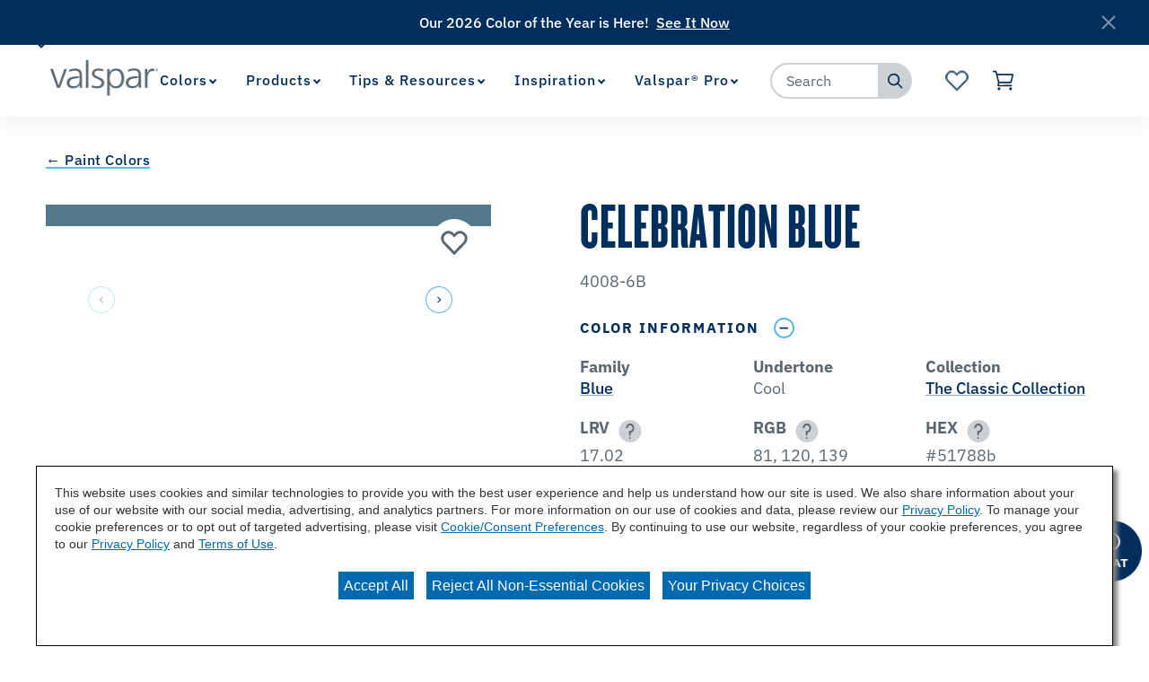

--- FILE ---
content_type: text/html;charset=utf-8
request_url: https://www.valspar.com/en/colors/browse-colors/lowes/blue/celebration-blue-4008-6b
body_size: 20189
content:

<!DOCTYPE HTML>
<html lang="en">
    <head>
    <meta charset="UTF-8"/>

    
    
        
            <title>Celebration Blue 4008-6B Color Chip | Valspar</title>
            <meta name="description" content="Are you considering the Celebration Blue 4008-6B paint color for your next project? View Celebration Blue and our wide array of colors at Valspar.com today!"/>
        
    

    
    
        




<link rel="canonical" href="https://www.valspar.com/en/colors/browse-colors/lowes/blue/celebration-blue-4008-6b"/>






  <meta property="og:image" content="https://www.valspar.com/content/dam/cbg-valspar/favicons/favicon.png"/>

  <meta property="og:type" content="website"/>

  <meta property="og:title"/>

  <meta property="og:url" content="https://www.valspar.com/en/colors/browse-colors/lowes/blue/celebration-blue-4008-6b"/>

  <meta property="og:description"/>


    

    
        <!-- Ensighten Tag  -->
         <script charset="UTF-8" src="//nexus.ensighten.com/sherwin/valspar/Bootstrap.js"></script>
        <!-- End Ensighten Tag -->
    

    <script>
        window.dataLayer = window.dataLayer || [];

        function ready(fn) {
            if (document.readyState !== 'loading') {
                fn();
            } else {
                document.addEventListener('DOMContentLoaded', fn);
            }
        }

        handleOnLoad = (event) => {
            const pageViewData = {gtm_tag_name: "GA4 - Main Config Tag",interaction_type: "page view",hit_timestamp:"2026-01-19T17:56:44.083891Z",page_category_one:"colors",page_category_two:"browse-colors",page_name:"Celebration Blue 4008-6B Color Chip | Valspar",language:"US-EN",user_type:"DIY",color_family:"Blue",color_collection:"The Classic Collection",color_id:"4008-6B",color_name:"Celebration Blue",event: "page_view"};
            if (document.cookie.indexOf("_ga=") > -1) {
                let gaClientId = document.cookie.match(/_ga=([a-zA-Z0-9\.]+)/)[0].split('.').slice(-2).join('.');
                pageViewData.client_id = gaClientId;
            }
            dataLayer.push(pageViewData);
        }

        ready(handleOnLoad);
    </script>

    
        <!-- Google Tag Manager -->
        <script>(function(w,d,s,l,i){w[l]=w[l]||[];w[l].push({'gtm.start':
        new Date().getTime(),event:'gtm.js'});var f=d.getElementsByTagName(s)[0],
    j=d.createElement(s),dl=l!='dataLayer'?'&l='+l:'';j.async=true;j.src=
    'https://www.googletagmanager.com/gtm.js?id='+i+dl;f.parentNode.insertBefore(j,f);
})(window,document,'script','dataLayer','GTM-KVB2ZT6');</script>
        <!-- End Google Tag Manager -->

    

    
    <!-- PypeStream Tag -->
    <script>
    window.pypestreamConfig = {
        APP_ID: '93bf2c25-63a3-4ac4-ab6a-debb1e849eba',
        passthrough: '',
        language: 'en'
    };
    function insertScript() {
        var script = document.createElement('script');
        script.type = 'text/javascript';
        script.src = 'https://web.pypestream.com/launcher.js?ts=' + Date.now();
        script.async = true;
        if (window.frameElement === null) {
           document.body.appendChild(script);
        };
    };
    if (document.readyState === 'complete') {
        insertScript();
    } else {
        window.addEventListener('load', insertScript);
    }
</script>
    <!-- End PypeStream Tag -->
    
    

    

    <meta name="template" content="page-content"/>
    <meta name="viewport" content="width=device-width, initial-scale=1, maximum-scale=1"/>
    <meta name="format-detection" content="telephone=no"/>
    
<link rel="amphtml" href="/en/colors/browse-colors/lowes/blue/celebration-blue-4008-6b.amp"/>

    
    


    



    
    
<link rel="stylesheet" href="/etc.clientlibs/cbg-platform/clientlibs/clientlib-base.min.css" type="text/css">












<link rel="shortcut icon" href="/content/dam/cbg-valspar/favicons/favicon.ico" type="image/x-icon"/>
<link rel="apple-touch-icon" sizes="180x180" href="/content/dam/cbg-valspar/favicons/apple-touch-icon.png"/>
<link rel="icon" type="image/png" sizes="32x32" href="/content/dam/cbg-valspar/favicons/favicon-32x32.png"/>
<link rel="icon" type="image/png" sizes="16x16" href="/content/dam/cbg-valspar/favicons/favicon-16x16.png"/>
<link rel="icon" type="image/png" href="/content/dam/cbg-valspar/favicons/favicon.png"/>

<meta property="og:image" content="https://www.valspar.com/content/dam/cbg-valspar/favicons/apple-touch-icon.png"/>
<meta name="twitter:image" content="https://www.valspar.com/content/dam/cbg-valspar/favicons/apple-touch-icon.png"/>

<link rel="manifest" href="/etc.clientlibs/cbg-valspar/clientlibs/clientlib-site/resources/site.webmanifest"/>

<meta name="viewport" content="width=device-width, initial-scale=1, shrink-to-fit=no"/>


    
    
<link rel="stylesheet" href="/etc.clientlibs/cbg-valspar/clientlibs/clientlib-dependencies.min.css" type="text/css">
<link rel="stylesheet" href="/etc.clientlibs/cbg-valspar/clientlibs/clientlib-site.min.css" type="text/css">



    
    
<link rel="stylesheet" href="/etc.clientlibs/cbg-valspar/clientlibs/clientlib-base.min.css" type="text/css">








    
    
    

    

    
    <script src="/etc.clientlibs/cbg-valspar/clientlibs/clientlib-dependencies.min.js"></script>


    
    <link rel="stylesheet" href="/etc.clientlibs/cbg-platform/clientlibs/clientlib-dependencies.min.css" type="text/css">
<link rel="stylesheet" href="/etc.clientlibs/cbg-platform/clientlibs/clientlib-site.min.css" type="text/css">


    
    

    
</head>
    <body class="page basicpage valspar-container" id="page-e6d2538498" data-cmp-link-accessibility-enabled data-cmp-link-accessibility-text="opens in a new tab" data-cmp-data-layer-enabled>
        <script>
          window.adobeDataLayer = window.adobeDataLayer || [];
          adobeDataLayer.push({
              page: JSON.parse("{\x22page\u002De6d2538498\x22:{\x22@type\x22:\x22cbg\u002Dvalspar\/components\/page\x22,\x22repo:modifyDate\x22:\x222025\u002D12\u002D05T19:27:16Z\x22,\x22dc:title\x22:\x22Celebration\u002DBlue\u002D4008\u002D6B\x22,\x22xdm:template\x22:\x22\/conf\/cbg\u002Dvalspar\/settings\/wcm\/templates\/page\u002Dcontent\x22,\x22xdm:language\x22:\x22en\x22,\x22xdm:tags\x22:[],\x22repo:path\x22:\x22\/content\/cbg\u002Dvalspar\/us\/en\/colors\/browse\u002Dcolors\/lowes\/blue\/celebration\u002Dblue\u002D4008\u002D6b.html\x22}}"),
              event:'cmp:show',
              eventInfo: {
                  path: 'page.page\u002De6d2538498'
              }
          });
        </script>
        
        
            




            
<div class="root container responsivegrid">

    
    
    
    <div id="container-6fbe30e4ea" class="cmp-container">
        
        <div class="experiencefragment">
<div id="experiencefragment-b8f2dd3729" class="cmp-experiencefragment cmp-experiencefragment--utility-navigation">


    
    <div id="container-8079d4c963" class="cmp-container">
        


<div class="aem-Grid aem-Grid--12 aem-Grid--default--12 ">
    
    <div class="utilityNavigation base responsivegrid aem-GridColumn aem-GridColumn--default--12">


    


<div data-component-anlaytics-check>
  <div class="cbg-cmp-utility-nav  desktop-only">
    <div class="cbg-cmp-utility-nav-wrapper">
      
      <div class="parsys-wrapper">
        <div class="utility-left-side">
          
          


<div class="aem-Grid aem-Grid--12 aem-Grid--default--12 ">
    
    <div class="pagenavigator base responsivegrid aem-GridColumn aem-GridColumn--default--12">

<div class="cbg-cmp-page-navigator " data-cbg-cmp="page-navigator" data-snap-to-top="false" data-cookie-category="cbg:valspar/cookies/retailer">

    <div class="retailer__overlay display-none" data-cmp-retailer="overlay"></div>
    <div class="retailer__loading loading display-none" data-cmp-retailer="loading">
        
    </div>
    <!-- Preferred Retailer Option -->
    <div class="page-n-retailer-list" data-navigator-dropdown="title-container">
        <fieldset class="cmp-navigator-retailer--drop-down style-for-icon">
            <label class="options-label">Select Preferred Retailer:</label>
            <select class="cmp-navigator-retailer__field cmp-navigator-retailer__field--drop-down" data-cmp-hook-retailer="dropdown" id="global-retailer-selector">
                <option data-opens-modal="#ir-confirmation" data-cookie-id="cbg:valspar/cookies/retailer/lowes">Lowe&#39;s</option>
            
                <option data-opens-modal="#lowes-confirmation" data-cookie-id="cbg:valspar/cookies/retailer/independent-retailer">Independent Retailer</option>
            </select>
            <svg>
                <use href="/etc.clientlibs/cbg-platform/clientlibs/clientlib-site/resources/fonts/sprite.svg#vsdropdown-arrow-open"></use>
            </svg>

        </fieldset>
    </div>
    
</div>
</div>

    
</div>

        </div>
        <div class="utility-right-side">
          
          


<div class="aem-Grid aem-Grid--12 aem-Grid--default--12 ">
    
    
    
</div>

        </div>
      </div>

      <ul class="utility-nav-items">
        <li class="utility-nav-item ">
          <a class="utility-nav--listItemAnchor icon" href="/en/where-to-buy">
            
            <span>Where to Buy</span>
            
          </a>
          
        </li>
      
        <li class="utility-nav-item ">
          <a class="utility-nav--listItemAnchor icon" href="/en/support/customer-service">
            
            <span>Customer Service</span>
            
          </a>
          
        </li>
      </ul>
    </div>
  </div>
</div>
</div>

    
</div>

    </div>

    
</div>

    
</div>
<div class="experiencefragment">
<div id="experiencefragment-81960336d4" class="cmp-experiencefragment cmp-experiencefragment--header">


    
    
    
    <div id="cbg__valspar-cmp-header" class="cmp-container">
        
        <div class="image">
<div data-cmp-is="image" data-cmp-lazythreshold="0" data-cmp-src="/content/experience-fragments/cbg-valspar/us/en/site/header/master/_jcr_content/root/image.coreimg{.width}.png/1639664934317/valspar-logo.png" data-asset="/content/dam/cbg-valspar/logos/valspar-logo.png" data-asset-id="7bafb8ad-741e-4359-96e0-b0e2a76ab9a4" data-title="Valspar Logo" id="cbg__valspar-cmp-image__header-logo" data-cmp-data-layer="{&#34;cbg__valspar-cmp-image__header-logo&#34;:{&#34;@type&#34;:&#34;cbg-valspar/components/image&#34;,&#34;repo:modifyDate&#34;:&#34;2021-07-19T14:54:59Z&#34;,&#34;xdm:linkURL&#34;:&#34;/en&#34;,&#34;image&#34;:{&#34;repo:id&#34;:&#34;7bafb8ad-741e-4359-96e0-b0e2a76ab9a4&#34;,&#34;repo:modifyDate&#34;:&#34;2021-12-16T14:28:54Z&#34;,&#34;@type&#34;:&#34;image/png&#34;,&#34;repo:path&#34;:&#34;/content/dam/cbg-valspar/logos/valspar-logo.png&#34;}}}" class="cmp-image" itemscope itemtype="http://schema.org/ImageObject">
    <a class="cmp-image__link" href="/en" data-cmp-clickable data-cmp-hook-image="link">
        
            
            <img src="/content/experience-fragments/cbg-valspar/us/en/site/header/master/_jcr_content/root/image.coreimg.png/1639664934317/valspar-logo.png" class="cmp-image__image" itemprop="contentUrl" data-cmp-hook-image="image" alt="Valspar Logo"/>
            
        
    </a>
    
    
</div>

    

</div>
<div class="experiencefragment">


    
</div>
<div class="navigation"><section data-cbg-cmp="site-navigation" id="cbg__valspar-cmp-navigation__header" class="cmp-navigation-container">
    <button class="btn-navigation-menu" href="#siteNavigation" role="button" data-cmp-hook-navigation="menu-button" aria-expanded="false" aria-controls="siteNavigation" aria-label="Navigation Menu">
        <i class="icon cmp-nav-menubar__icon"></i>
        <i class="icon cmp-nav-menubar__icon"></i>
        <i class="icon cmp-nav-menubar__icon"></i>
        <i class="icon cmp-nav-close__icon"></i>
        <span class="hide-text">Navigation Menu</span>
    </button>
    <nav class="cmp-navigation" role="navigation" itemscope itemtype="http://schema.org/SiteNavigationElement" data-cmp-data-layer="{&#34;cbg__valspar-cmp-navigation__header&#34;:{&#34;@type&#34;:&#34;cbg-platform/components/navigation&#34;,&#34;repo:modifyDate&#34;:&#34;2021-11-08T16:53:43Z&#34;}}">
  
  
    <ul class="cmp-navigation__group">
      
    <li class="notag has-children cmp-navigation__item cmp-navigation__item--level-0 cmp-navigation__item--active" data-cmp-data-layer="{&#34;cbg__valspar-cmp-navigation__header-item-f7d9e1107c&#34;:{&#34;@type&#34;:&#34;cbg-platform/components/navigation/item&#34;,&#34;repo:modifyDate&#34;:&#34;2025-08-06T18:30:31Z&#34;,&#34;dc:title&#34;:&#34;Colors&#34;,&#34;xdm:linkURL&#34;:&#34;/en/colors&#34;}}">
        
    <a href="/en/colors" title="Colors" aria-current="page" data-cmp-clickable class="cmp-navigation__item-link">
        <span class="cmp-navigation__item-link-text">Colors</span>
    </a>

        
  
  
  
    <div class="cmp-navigation__group-container cmp-navigation__subnav" data-cmp-hook-navigation="subnav">
      <div class="cmp-navigation__item-back-button" data-cmp-hook-navigation="subnav-back-button">
        <span>Colors</span>
      </div>
      <ul class="cmp-navigation__group">
        
    <li class="notag  cmp-navigation__item cmp-navigation__item--level-1 cmp-navigation__item--active" data-cmp-data-layer="{&#34;cbg__valspar-cmp-navigation__header-item-4d1acdded2&#34;:{&#34;@type&#34;:&#34;cbg-platform/components/navigation/item&#34;,&#34;repo:modifyDate&#34;:&#34;2025-12-10T17:31:46Z&#34;,&#34;dc:title&#34;:&#34;Browse Colors&#34;,&#34;xdm:linkURL&#34;:&#34;/en/colors/browse-colors&#34;}}">
        
    <a href="/en/colors/browse-colors" title="Browse Colors" aria-current="page" data-cmp-clickable class="cmp-navigation__item-link">
        <span class="cmp-navigation__item-link-text">Browse Colors</span>
    </a>

        
    </li>

      
        
    <li class="notag  cmp-navigation__item cmp-navigation__item--level-1" data-cmp-data-layer="{&#34;cbg__valspar-cmp-navigation__header-item-77c55f0625&#34;:{&#34;@type&#34;:&#34;cbg-platform/components/navigation/item&#34;,&#34;repo:modifyDate&#34;:&#34;2025-09-11T19:27:40Z&#34;,&#34;dc:title&#34;:&#34;Color Visualizer&#34;,&#34;xdm:linkURL&#34;:&#34;/en/colors/color-visualizer&#34;}}">
        
    <a href="/en/colors/color-visualizer" title="Color Visualizer" data-cmp-clickable class="cmp-navigation__item-link">
        <span class="cmp-navigation__item-link-text">Color Visualizer</span>
    </a>

        
    </li>

      
        
    <li class="notag  cmp-navigation__item cmp-navigation__item--level-1" data-cmp-data-layer="{&#34;cbg__valspar-cmp-navigation__header-item-906a040d61&#34;:{&#34;@type&#34;:&#34;cbg-platform/components/navigation/item&#34;,&#34;repo:modifyDate&#34;:&#34;2025-12-03T19:00:54Z&#34;,&#34;dc:title&#34;:&#34;Color of the Year&#34;,&#34;xdm:linkURL&#34;:&#34;/en/colors/color-of-the-year-2026&#34;}}">
        
    <a href="/en/colors/color-of-the-year-2026" title="Color of the Year" data-cmp-clickable class="cmp-navigation__item-link">
        <span class="cmp-navigation__item-link-text">Color of the Year</span>
    </a>

        
    </li>

      
        
    <li class="notag  cmp-navigation__item cmp-navigation__item--level-1" data-cmp-data-layer="{&#34;cbg__valspar-cmp-navigation__header-item-c023286c40&#34;:{&#34;@type&#34;:&#34;cbg-platform/components/navigation/item&#34;,&#34;repo:modifyDate&#34;:&#34;2025-10-21T19:41:02Z&#34;,&#34;dc:title&#34;:&#34;Popular Colors&#34;,&#34;xdm:linkURL&#34;:&#34;/en/colors/popular-colors&#34;}}">
        
    <a href="/en/colors/popular-colors" title="Popular Colors" data-cmp-clickable class="cmp-navigation__item-link">
        <span class="cmp-navigation__item-link-text">Popular Colors</span>
    </a>

        
    </li>

      </ul>
    </div>
  

    </li>

    
      
    <li class="notag has-children cmp-navigation__item cmp-navigation__item--level-0" data-cmp-data-layer="{&#34;cbg__valspar-cmp-navigation__header-item-912bffc54f&#34;:{&#34;@type&#34;:&#34;cbg-platform/components/navigation/item&#34;,&#34;repo:modifyDate&#34;:&#34;2026-01-12T22:44:38Z&#34;,&#34;dc:title&#34;:&#34;Products&#34;,&#34;xdm:linkURL&#34;:&#34;/en/products&#34;}}">
        
    <a href="/en/products" title="Products" data-cmp-clickable class="cmp-navigation__item-link">
        <span class="cmp-navigation__item-link-text">Products</span>
    </a>

        
  
  
  
    <div class="cmp-navigation__group-container cmp-navigation__subnav" data-cmp-hook-navigation="subnav">
      <div class="cmp-navigation__item-back-button" data-cmp-hook-navigation="subnav-back-button">
        <span>Products</span>
      </div>
      <ul class="cmp-navigation__group">
        
    <li class="notag  cmp-navigation__item cmp-navigation__item--level-1" data-cmp-data-layer="{&#34;cbg__valspar-cmp-navigation__header-item-a90eae4c28&#34;:{&#34;@type&#34;:&#34;cbg-platform/components/navigation/item&#34;,&#34;repo:modifyDate&#34;:&#34;2026-01-13T15:09:12Z&#34;,&#34;dc:title&#34;:&#34;Interior Paints &amp; Primers&#34;,&#34;xdm:linkURL&#34;:&#34;/en/products/interior-paints-primers&#34;}}">
        
    <a href="/en/products/interior-paints-primers" title="Interior Paints &amp; Primers" data-cmp-clickable class="cmp-navigation__item-link">
        <span class="cmp-navigation__item-link-text">Interior Paints &amp; Primers</span>
    </a>

        
    </li>

      
        
    <li class="notag  cmp-navigation__item cmp-navigation__item--level-1" data-cmp-data-layer="{&#34;cbg__valspar-cmp-navigation__header-item-c10d478679&#34;:{&#34;@type&#34;:&#34;cbg-platform/components/navigation/item&#34;,&#34;repo:modifyDate&#34;:&#34;2026-01-12T22:44:49Z&#34;,&#34;dc:title&#34;:&#34;Exterior Paints &amp; Primers&#34;,&#34;xdm:linkURL&#34;:&#34;/en/products/exterior-paints-primers&#34;}}">
        
    <a href="/en/products/exterior-paints-primers" title="Exterior Paints &amp; Primers" data-cmp-clickable class="cmp-navigation__item-link">
        <span class="cmp-navigation__item-link-text">Exterior Paints &amp; Primers</span>
    </a>

        
    </li>

      
        
    <li class="notag  cmp-navigation__item cmp-navigation__item--level-1" data-cmp-data-layer="{&#34;cbg__valspar-cmp-navigation__header-item-7cd1ee2184&#34;:{&#34;@type&#34;:&#34;cbg-platform/components/navigation/item&#34;,&#34;repo:modifyDate&#34;:&#34;2026-01-12T22:44:55Z&#34;,&#34;dc:title&#34;:&#34;Exterior Wood Stains&#34;,&#34;xdm:linkURL&#34;:&#34;/en/products/exterior-wood-stains&#34;}}">
        
    <a href="/en/products/exterior-wood-stains" title="Exterior Wood Stains" data-cmp-clickable class="cmp-navigation__item-link">
        <span class="cmp-navigation__item-link-text">Exterior Wood Stains</span>
    </a>

        
    </li>

      
        
    <li class="notag  cmp-navigation__item cmp-navigation__item--level-1" data-cmp-data-layer="{&#34;cbg__valspar-cmp-navigation__header-item-ff3407d5fc&#34;:{&#34;@type&#34;:&#34;cbg-platform/components/navigation/item&#34;,&#34;repo:modifyDate&#34;:&#34;2026-01-14T22:23:34Z&#34;,&#34;dc:title&#34;:&#34;Tools &amp; Supplies&#34;,&#34;xdm:linkURL&#34;:&#34;/en/products/tools-supplies&#34;}}">
        
    <a href="/en/products/tools-supplies" title="Tools &amp; Supplies" data-cmp-clickable class="cmp-navigation__item-link">
        <span class="cmp-navigation__item-link-text">Tools &amp; Supplies</span>
    </a>

        
    </li>

      
        
    <li class="notag  cmp-navigation__item cmp-navigation__item--level-1" data-cmp-data-layer="{&#34;cbg__valspar-cmp-navigation__header-item-a57cf38b7d&#34;:{&#34;@type&#34;:&#34;cbg-platform/components/navigation/item&#34;,&#34;repo:modifyDate&#34;:&#34;2026-01-12T22:45:07Z&#34;,&#34;dc:title&#34;:&#34;Concrete Stains &amp; Sealers&#34;,&#34;xdm:linkURL&#34;:&#34;/en/products/concrete-floor-coatings&#34;}}">
        
    <a href="/en/products/concrete-floor-coatings" title="Concrete Stains &amp; Sealers" data-cmp-clickable class="cmp-navigation__item-link">
        <span class="cmp-navigation__item-link-text">Concrete Stains &amp; Sealers</span>
    </a>

        
    </li>

      
        
    <li class="notag  cmp-navigation__item cmp-navigation__item--level-1" data-cmp-data-layer="{&#34;cbg__valspar-cmp-navigation__header-item-c06c588ea1&#34;:{&#34;@type&#34;:&#34;cbg-platform/components/navigation/item&#34;,&#34;repo:modifyDate&#34;:&#34;2026-01-12T22:45:10Z&#34;,&#34;dc:title&#34;:&#34;All Products&#34;,&#34;xdm:linkURL&#34;:&#34;/en/products/all-products&#34;}}">
        
    <a href="/en/products/all-products" title="All Products" data-cmp-clickable class="cmp-navigation__item-link">
        <span class="cmp-navigation__item-link-text">All Products</span>
    </a>

        
    </li>

      </ul>
    </div>
  

    </li>

    
      
    <li class="notag has-children cmp-navigation__item cmp-navigation__item--level-0" data-cmp-data-layer="{&#34;cbg__valspar-cmp-navigation__header-item-bcb9533504&#34;:{&#34;@type&#34;:&#34;cbg-platform/components/navigation/item&#34;,&#34;repo:modifyDate&#34;:&#34;2025-04-03T17:46:40Z&#34;,&#34;dc:title&#34;:&#34;Tips &amp; Resources&#34;,&#34;xdm:linkURL&#34;:&#34;/en/tips-resources&#34;}}">
        
    <a href="/en/tips-resources" title="Tips &amp; Resources" data-cmp-clickable class="cmp-navigation__item-link">
        <span class="cmp-navigation__item-link-text">Tips &amp; Resources</span>
    </a>

        
  
  
  
    <div class="cmp-navigation__group-container cmp-navigation__subnav" data-cmp-hook-navigation="subnav">
      <div class="cmp-navigation__item-back-button" data-cmp-hook-navigation="subnav-back-button">
        <span>Tips &amp; Resources</span>
      </div>
      <ul class="cmp-navigation__group">
        
    <li class="notag  cmp-navigation__item cmp-navigation__item--level-1" data-cmp-data-layer="{&#34;cbg__valspar-cmp-navigation__header-item-798d06baa5&#34;:{&#34;@type&#34;:&#34;cbg-platform/components/navigation/item&#34;,&#34;repo:modifyDate&#34;:&#34;2025-04-03T18:30:14Z&#34;,&#34;dc:title&#34;:&#34;How To&#39;s&#34;,&#34;xdm:linkURL&#34;:&#34;/en/tips-resources/how-to&#34;}}">
        
    <a href="/en/tips-resources/how-to" title="How To&#39;s" data-cmp-clickable class="cmp-navigation__item-link">
        <span class="cmp-navigation__item-link-text">How To&#39;s</span>
    </a>

        
    </li>

      
        
    <li class="notag  cmp-navigation__item cmp-navigation__item--level-1" data-cmp-data-layer="{&#34;cbg__valspar-cmp-navigation__header-item-eb71b712a1&#34;:{&#34;@type&#34;:&#34;cbg-platform/components/navigation/item&#34;,&#34;repo:modifyDate&#34;:&#34;2025-04-03T19:09:45Z&#34;,&#34;dc:title&#34;:&#34;Color Consultation&#34;,&#34;xdm:linkURL&#34;:&#34;/en/tips-resources/color-consultation&#34;}}">
        
    <a href="/en/tips-resources/color-consultation" title="Color Consultation" data-cmp-clickable class="cmp-navigation__item-link">
        <span class="cmp-navigation__item-link-text">Color Consultation</span>
    </a>

        
    </li>

      
        
    <li class="notag  cmp-navigation__item cmp-navigation__item--level-1" data-cmp-data-layer="{&#34;cbg__valspar-cmp-navigation__header-item-7c84ffb09c&#34;:{&#34;@type&#34;:&#34;cbg-platform/components/navigation/item&#34;,&#34;repo:modifyDate&#34;:&#34;2025-08-13T16:36:52Z&#34;,&#34;dc:title&#34;:&#34;Paint Calculator&#34;,&#34;xdm:linkURL&#34;:&#34;/en/tips-resources/paint-calculator&#34;}}">
        
    <a href="/en/tips-resources/paint-calculator" title="Paint Calculator" data-cmp-clickable class="cmp-navigation__item-link">
        <span class="cmp-navigation__item-link-text">Paint Calculator</span>
    </a>

        
    </li>

      </ul>
    </div>
  

    </li>

    
      
    <li class="notag has-children cmp-navigation__item cmp-navigation__item--level-0" data-cmp-data-layer="{&#34;cbg__valspar-cmp-navigation__header-item-f414ad8928&#34;:{&#34;@type&#34;:&#34;cbg-platform/components/navigation/item&#34;,&#34;repo:modifyDate&#34;:&#34;2025-04-04T14:38:37Z&#34;,&#34;dc:title&#34;:&#34;Inspiration&#34;,&#34;xdm:linkURL&#34;:&#34;/en/inspiration&#34;}}">
        
    <a href="/en/inspiration" title="Inspiration" data-cmp-clickable class="cmp-navigation__item-link">
        <span class="cmp-navigation__item-link-text">Inspiration</span>
    </a>

        
  
  
  
    <div class="cmp-navigation__group-container cmp-navigation__subnav" data-cmp-hook-navigation="subnav">
      <div class="cmp-navigation__item-back-button" data-cmp-hook-navigation="subnav-back-button">
        <span>Inspiration</span>
      </div>
      <ul class="cmp-navigation__group">
        
    <li class="notag  cmp-navigation__item cmp-navigation__item--level-1" data-cmp-data-layer="{&#34;cbg__valspar-cmp-navigation__header-item-211c6e6f55&#34;:{&#34;@type&#34;:&#34;cbg-platform/components/navigation/item&#34;,&#34;repo:modifyDate&#34;:&#34;2025-10-14T13:48:37Z&#34;,&#34;dc:title&#34;:&#34;Project Ideas&#34;,&#34;xdm:linkURL&#34;:&#34;/en/inspiration/project-ideas&#34;}}">
        
    <a href="/en/inspiration/project-ideas" title="Project Ideas" data-cmp-clickable class="cmp-navigation__item-link">
        <span class="cmp-navigation__item-link-text">Project Ideas</span>
    </a>

        
    </li>

      
        
    <li class="suppressIR  cmp-navigation__item cmp-navigation__item--level-1" data-cmp-data-layer="{&#34;cbg__valspar-cmp-navigation__header-item-3edcae1d56&#34;:{&#34;@type&#34;:&#34;cbg-platform/components/navigation/item&#34;,&#34;repo:modifyDate&#34;:&#34;2025-12-08T16:49:36Z&#34;,&#34;dc:title&#34;:&#34;Influencer Projects&#34;,&#34;xdm:linkURL&#34;:&#34;/en/inspiration/influencer-projects&#34;}}">
        
    <a href="/en/inspiration/influencer-projects" title="Influencer Projects" data-cmp-clickable class="cmp-navigation__item-link">
        <span class="cmp-navigation__item-link-text">Influencer Projects</span>
    </a>

        
    </li>

      
        
    <li class="suppressIR  cmp-navigation__item cmp-navigation__item--level-1" data-cmp-data-layer="{&#34;cbg__valspar-cmp-navigation__header-item-92b38fcf91&#34;:{&#34;@type&#34;:&#34;cbg-platform/components/navigation/item&#34;,&#34;repo:modifyDate&#34;:&#34;2025-12-11T16:48:49Z&#34;,&#34;dc:title&#34;:&#34;Color Trends&#34;,&#34;xdm:linkURL&#34;:&#34;/en/inspiration/color-trends&#34;}}">
        
    <a href="/en/inspiration/color-trends" title="Color Trends" data-cmp-clickable class="cmp-navigation__item-link">
        <span class="cmp-navigation__item-link-text">Color Trends</span>
    </a>

        
    </li>

      
        
    <li class="suppressIR  cmp-navigation__item cmp-navigation__item--level-1" data-cmp-data-layer="{&#34;cbg__valspar-cmp-navigation__header-item-c0951726fd&#34;:{&#34;@type&#34;:&#34;cbg-platform/components/navigation/item&#34;,&#34;repo:modifyDate&#34;:&#34;2025-10-23T14:29:28Z&#34;,&#34;dc:title&#34;:&#34;REAL SIMPLE Home&#34;,&#34;xdm:linkURL&#34;:&#34;/en/inspiration/real-simple&#34;}}">
        
    <a href="/en/inspiration/real-simple" title="REAL SIMPLE Home" data-cmp-clickable class="cmp-navigation__item-link">
        <span class="cmp-navigation__item-link-text">REAL SIMPLE Home</span>
    </a>

        
    </li>

      
        
    <li class="suppressIR  cmp-navigation__item cmp-navigation__item--level-1" data-cmp-data-layer="{&#34;cbg__valspar-cmp-navigation__header-item-63a37409ac&#34;:{&#34;@type&#34;:&#34;cbg-platform/components/navigation/item&#34;,&#34;repo:modifyDate&#34;:&#34;2025-10-14T13:48:37Z&#34;,&#34;dc:title&#34;:&#34;HGTV Home Town&#34;,&#34;xdm:linkURL&#34;:&#34;/en/inspiration/home-town&#34;}}">
        
    <a href="/en/inspiration/home-town" title="HGTV Home Town" data-cmp-clickable class="cmp-navigation__item-link">
        <span class="cmp-navigation__item-link-text">HGTV Home Town</span>
    </a>

        
    </li>

      </ul>
    </div>
  

    </li>

    
      
    <li class="suppressIR has-children cmp-navigation__item cmp-navigation__item--level-0" data-cmp-data-layer="{&#34;cbg__valspar-cmp-navigation__header-item-ebfb5feae3&#34;:{&#34;@type&#34;:&#34;cbg-platform/components/navigation/item&#34;,&#34;repo:modifyDate&#34;:&#34;2024-06-28T19:42:45Z&#34;,&#34;dc:title&#34;:&#34;Valspar® Pro&#34;,&#34;xdm:linkURL&#34;:&#34;/en/professionals&#34;}}">
        
    <a href="/en/professionals" title="Valspar® Pro" data-cmp-clickable class="cmp-navigation__item-link">
        <span class="cmp-navigation__item-link-text">Valspar® Pro</span>
    </a>

        
  
  
  
    <div class="cmp-navigation__group-container cmp-navigation__subnav" data-cmp-hook-navigation="subnav">
      <div class="cmp-navigation__item-back-button" data-cmp-hook-navigation="subnav-back-button">
        <span>Valspar® Pro</span>
      </div>
      <ul class="cmp-navigation__group">
        
    <li class="notag  cmp-navigation__item cmp-navigation__item--level-1" data-cmp-data-layer="{&#34;cbg__valspar-cmp-navigation__header-item-baf7969b6e&#34;:{&#34;@type&#34;:&#34;cbg-platform/components/navigation/item&#34;,&#34;repo:modifyDate&#34;:&#34;2025-09-11T18:42:31Z&#34;,&#34;dc:title&#34;:&#34;Offerings&#34;,&#34;xdm:linkURL&#34;:&#34;/en/professionals/offerings&#34;}}">
        
    <a href="/en/professionals/offerings" title="Offerings" data-cmp-clickable class="cmp-navigation__item-link">
        <span class="cmp-navigation__item-link-text">Offerings</span>
    </a>

        
    </li>

      
        
    <li class="notag  cmp-navigation__item cmp-navigation__item--level-1" data-cmp-data-layer="{&#34;cbg__valspar-cmp-navigation__header-item-af55a4e596&#34;:{&#34;@type&#34;:&#34;cbg-platform/components/navigation/item&#34;,&#34;repo:modifyDate&#34;:&#34;2025-07-01T15:29:19Z&#34;,&#34;dc:title&#34;:&#34;Find A Rep&#34;,&#34;xdm:linkURL&#34;:&#34;/en/professionals/find-a-rep&#34;}}">
        
    <a href="/en/professionals/find-a-rep" title="Find A Rep" data-cmp-clickable class="cmp-navigation__item-link">
        <span class="cmp-navigation__item-link-text">Find A Rep</span>
    </a>

        
    </li>

      
        
    <li class="notag  cmp-navigation__item cmp-navigation__item--level-1" data-cmp-data-layer="{&#34;cbg__valspar-cmp-navigation__header-item-91510ab247&#34;:{&#34;@type&#34;:&#34;cbg-platform/components/navigation/item&#34;,&#34;repo:modifyDate&#34;:&#34;2025-09-09T19:30:06Z&#34;,&#34;dc:title&#34;:&#34;Color Toolkit&#34;,&#34;xdm:linkURL&#34;:&#34;/en/professionals/color-toolkit&#34;}}">
        
    <a href="/en/professionals/color-toolkit" title="Color Toolkit" data-cmp-clickable class="cmp-navigation__item-link">
        <span class="cmp-navigation__item-link-text">Color Toolkit</span>
    </a>

        
    </li>

      
        
    <li class="notag  cmp-navigation__item cmp-navigation__item--level-1" data-cmp-data-layer="{&#34;cbg__valspar-cmp-navigation__header-item-c516937d20&#34;:{&#34;@type&#34;:&#34;cbg-platform/components/navigation/item&#34;,&#34;repo:modifyDate&#34;:&#34;2025-07-01T15:29:17Z&#34;,&#34;dc:title&#34;:&#34;Product Guidance&#34;,&#34;xdm:linkURL&#34;:&#34;/en/professionals/product-guidance&#34;}}">
        
    <a href="/en/professionals/product-guidance" title="Product Guidance" data-cmp-clickable class="cmp-navigation__item-link">
        <span class="cmp-navigation__item-link-text">Product Guidance</span>
    </a>

        
    </li>

      
        
    <li class="notag  cmp-navigation__item cmp-navigation__item--level-1" data-cmp-data-layer="{&#34;cbg__valspar-cmp-navigation__header-item-aacfbc59dd&#34;:{&#34;@type&#34;:&#34;cbg-platform/components/navigation/item&#34;,&#34;repo:modifyDate&#34;:&#34;2025-10-09T19:22:27Z&#34;,&#34;dc:title&#34;:&#34;Solving Common Problems&#34;,&#34;xdm:linkURL&#34;:&#34;/en/professionals/solving-common-problems&#34;}}">
        
    <a href="/en/professionals/solving-common-problems" title="Solving Common Problems" data-cmp-clickable class="cmp-navigation__item-link">
        <span class="cmp-navigation__item-link-text">Solving Common Problems</span>
    </a>

        
    </li>

      
        
    <li class="notag  cmp-navigation__item cmp-navigation__item--level-1" data-cmp-data-layer="{&#34;cbg__valspar-cmp-navigation__header-item-d7d00ac132&#34;:{&#34;@type&#34;:&#34;cbg-platform/components/navigation/item&#34;,&#34;repo:modifyDate&#34;:&#34;2025-07-01T15:29:19Z&#34;,&#34;dc:title&#34;:&#34;Data Sheets&#34;,&#34;xdm:linkURL&#34;:&#34;/en/professionals/document-library&#34;}}">
        
    <a href="/en/professionals/document-library" title="Data Sheets" data-cmp-clickable class="cmp-navigation__item-link">
        <span class="cmp-navigation__item-link-text">Data Sheets</span>
    </a>

        
    </li>

      </ul>
    </div>
  

    </li>

    </ul>

    

    
    <div id="container-d2a18fbb72" class="cmp-container">
        


<div class="aem-Grid aem-Grid--12 aem-Grid--default--12 ">
    
    <div class="utilityNavigation base responsivegrid aem-GridColumn aem-GridColumn--default--12">


    


<div data-component-anlaytics-check>
  <div class="cbg-cmp-utility-nav  mobile-only">
    <div class="cbg-cmp-utility-nav-wrapper">
      
      <div class="parsys-wrapper">
        <div class="utility-left-side">
          
          


<div class="aem-Grid aem-Grid--12 aem-Grid--default--12 ">
    
    
    
</div>

        </div>
        <div class="utility-right-side">
          
          


<div class="aem-Grid aem-Grid--12 aem-Grid--default--12 ">
    
    
    
</div>

        </div>
      </div>

      <ul class="utility-nav-items">
        <li class="utility-nav-item ">
          <a class="utility-nav--listItemAnchor icon" href="/en/where-to-buy">
            <svg class="authored-icons ">
              <use href="/etc.clientlibs/cbg-platform/clientlibs/clientlib-site/resources/fonts/sprite.svg#mwlocation_desktop"></use>
            </svg>
            <span>Where to Buy</span>
            
          </a>
          
        </li>
      
        <li class="utility-nav-item ">
          <a class="utility-nav--listItemAnchor icon" href="/en/support/customer-service">
            <svg class="authored-icons ">
              <use href="/etc.clientlibs/cbg-platform/clientlibs/clientlib-site/resources/fonts/sprite.svg#customer-service"></use>
            </svg>
            <span>Customer Service</span>
            
          </a>
          
        </li>
      
        <li class="utility-nav-item ">
          <a class="utility-nav--listItemAnchor icon" href="/en/favorites">
            <svg class="authored-icons ">
              <use href="/etc.clientlibs/cbg-platform/clientlibs/clientlib-site/resources/fonts/sprite.svg#favorite-brand"></use>
            </svg>
            <span>Favorites</span>
            <span class="js-favorites-badge"></span>
          </a>
          
        </li>
      </ul>
    </div>
  </div>
</div>
</div>

    
</div>

    </div>

    

  
  
</nav>
    <div class="cmp-navigation__overlay" data-cmp-hook-navigation="overlay"></div>
    
    

</section>

</div>
<div class="searchbar base responsivegrid"><section id="searchbar-737b380c32" class="
    cmp-search
    platform-searchbar
    cbg-cmp-searchbar cbg-cmp-searchbar--siteSearch
    search-one-point-one
    standard
    
    
  " role="search" data-cmp-is="searchbar" data-cbg-cmp="searchbar" data-cmp-searchurl="content/cbg-valspar/us/en/search.html" data-no-results-text="No current suggestions based on your query" data-use-algolia="true" data-algolia-index-autocomplete="wp_index_query_suggestions" data-algolia-index-colorfamily="aem_color_families_index" data-algolia-index-color="aem_color_index" data-algolia-index-product="aem_products_index" data-algolia-index-content="aem_page_content" data-searchbar-type="siteSearch">
  

  

  <button class="btn-searchbar-toggle" href="#siteSearchBar" role="button" aria-expanded="false" aria-controls="siteSearch" aria-label="SearchBar" data-cmp-hook-searchbar="toggle">
    <svg class="cmp-searchbar__clear-icon">
      <use href="/etc.clientlibs/cbg-platform/clientlibs/clientlib-site/resources/fonts/sprite.svg#closed-3"></use>
    </svg>

    <svg class="cmp-searchbar__search-icon">
      <use href="/etc.clientlibs/cbg-platform/clientlibs/clientlib-site/resources/fonts/sprite.svg#search-1"></use>
    </svg>

    <span class="hide-text"></span>
  </button>

  <!-- Search 1.1 !-->
  <form class="cmp-searchbar__form one-point-one" data-cmp-hook-searchbar="form" method="get" action="/en/search" autocomplete="off">
    <div class="cmp-searchbar__field">
      <span class="cmp-searchbar__loading-indicator" data-cmp-hook-searchbar="loadingIndicator"></span>

      <input class="cmp-searchbar__input" data-cmp-hook-searchbar="input-1-point-1" type="text" name="q" placeholder="Search" role="combobox" aria-autocomplete="list" aria-haspopup="true" aria-invalid="false" aria-label="Search"/>

      <button class="cmp-searchbar__clear cbg__hidden-text" data-cmp-hook-searchbar="clear-one-one" tabindex="-1">
        <svg class="cmp-searchbar__clear-icon">
          <use href="/etc.clientlibs/cbg-platform/clientlibs/clientlib-site/resources/fonts/sprite.svg#none"></use>
        </svg>

        <span class="cbg__hidden-text display-ib"></span>
      </button>
      <button class="cmp-searchbar__search cbg__hidden-text" data-cmp-hook-searchbar="submit" type="submit">
        <svg class="cmp-searchbar__search-icon">
          <use href="/etc.clientlibs/cbg-platform/clientlibs/clientlib-site/resources/fonts/sprite.svg#search-1"></use>
        </svg>
        <span class="cbg__hidden-text display-ib"></span>
      </button>
    </div>
  </form>

  <div class="cmp-searchbar__form-container">
    <form class="cmp-searchbar__form" data-cmp-hook-searchbar="form" method="get" action="/en/search" autocomplete="off">
      <div class="cmp-searchbar__field">
        <span class="cmp-searchbar__loading-indicator" data-cmp-hook-searchbar="loadingIndicator"></span>
        
        
          <input class="cmp-searchbar__input" data-cmp-hook-searchbar="input" type="text" name="q" placeholder="Search" role="combobox" aria-autocomplete="list" aria-haspopup="true" aria-invalid="false" aria-label="Search"/>
        
  
        <button class="cmp-searchbar__clear cbg__hidden-text" data-cmp-hook-searchbar="clear" type="button" tabindex="-1">
          <svg class="cmp-searchbar__clear-icon">
            <use href="/etc.clientlibs/cbg-platform/clientlibs/clientlib-site/resources/fonts/sprite.svg#field-close-1"></use>
          </svg>

          <span class="cbg__hidden-text display-ib"></span>
        </button>
        <button class="cmp-searchbar__search" data-cmp-hook-searchbar="submit" type="submit">
<!--          <div class="button-content">-->
            
            <svg class="cmp-searchbar__search-icon">
              <use href="/etc.clientlibs/cbg-platform/clientlibs/clientlib-site/resources/fonts/sprite.svg#search-1"></use>
            </svg>
            <span class="cbg__hidden-text display-ib"></span>
<!--          </div>-->
        </button>
      </div>
    </form>
    <div class="cmp-searchbar__results" data-cmp-hook-searchbar="results" role="listbox" aria-multiselectable="false">
    </div>
  </div>

  
</section>
</div>
<div class="cart base responsivegrid">

<div class="cbg-cmp-cart" data-cbg-cmp="cart" data-added-to-cart-message="has been added to your cart." data-new-cart="true" data-cart-latest-version="true" data-endpoint="https://api.valspar.com" data-carterror="[{&#34;errorCode&#34;:&#34;1136&#34;,&#34;errorMessage&#34;:&#34;You&#39;ve reached your order limit of 10 chips, but we&#39;ve added this color to your favorites.&#34;},{&#34;errorCode&#34;:&#34;1137&#34;,&#34;errorMessage&#34;:&#34;\t You&#39;ve reached your order limit for collections, but we&#39;ve added this collection to your favorites.&#34;},{&#34;errorCode&#34;:&#34;1135&#34;,&#34;errorMessage&#34;:&#34;You have exceeded the number of chips that can be ordered in 30 days&#34;},{&#34;errorCode&#34;:&#34;0000&#34;,&#34;errorMessage&#34;:&#34;Request failed due to an internal error, please try again later&#34;}]">
    <a href="/en/cart/p-cart-view" target="_self" rel="noopener noreferrer" class="cart--icon-container" data-cmp-hook-cart="cart-icon" aria-label="View Cart">
        <svg class="icon icon--cart">
            <use href="/etc.clientlibs/cbg-platform/clientlibs/clientlib-site/resources/fonts/sprite.svg#cart-1"></use>
        </svg>
        
        <p class="cart--badge display-none" data-cmp-hook-cart="item-count--badge"></p>
    </a>
    <div class="cart__overlay display-none" data-cmp-hook-cart="overlay">&nbsp;</div>
    <dialog id="cart-modal" class="cart--content" role="dialog" aria-modal="true" aria-labelledby="cart-text-content" data-cmp-hook-cart="content">
        <div class="cart--content-container">
            <div class="cart--content-container__content">
                <div id="cart-text-content">
                    <p class="cart--content-container__message" data-cmp-hook-cart="item-added">
                        <span data-cmp-hook-cart="product-title"></span>
                        has been added to your cart.
                    </p>
                    <p class="display-none cart--content-container__maxMessage" data-cmp-hook-cart="maximum-chips-reached" data-message="You’ve reached the maximum number of chips allowed per order.">
                        You’ve reached the maximum number of chips allowed per order.
                    </p>
                    <p class="display-none cart--content-container__maxMessage" data-cmp-hook-cart="maximum-collections-reached">
                        
                    </p>
                </div>
                
                <a class="button-home" href="/en/cart/p-cart-view" target="_self" rel="noopener noreferrer" data-cmp-hook-cart="view-cart-button">
                    <span class="cart--content-container__btn">
                        View Cart
                        
                        <span class="cart--content-container__count" data-cmp-hook-cart="item-count--button"></span>
                    </span>
                </a>
            </div>
            <button class="cart--content__button--close" data-cmp-hook-cart="close-button" aria-label="Close Cart">
                <svg class="cart__close-icon">
                    <use href="/etc.clientlibs/cbg-platform/clientlibs/clientlib-site/resources/fonts/sprite.svg#field-close-1"></use>
                </svg>
                
            </button>
        </div>
    </dialog>
</div></div>
<div class="favorites base responsivegrid">
<div class="cbg-cmp-favorites context--header" data-buy-sample-icon="/etc.clientlibs/cbg-platform/clientlibs/clientlib-site/resources/fonts/sprite.svg#none" data-buy-sample-icon-position="before" data-cbg-cmp="favorites" data-context="header" data-handler-type="cookie" data-post-to-API="use-api" data-favorites-mdm-version="false">

    
    <a href="/en/favorites" target="_self" rel="noopener noreferrer" class="favorites--icon-container" data-cmp-hook-favorites="favorites-heart" aria-label="View Favorites landing page">
        
        
            <svg class="icon icon--favorites icon-default">
                <use href="/etc.clientlibs/cbg-platform/clientlibs/clientlib-site/resources/fonts/sprite.svg#favorite-brand"></use>
            </svg>
            <svg class="icon icon--favorites icon-hover">
                <use href="/etc.clientlibs/cbg-platform/clientlibs/clientlib-site/resources/fonts/sprite.svg#favorite-brand"></use>
            </svg>
        
        <div class="favorites--badge display-none" data-cmp-hook-favorites="item-count--badge"></div>
    </a>
    


    
</div>
</div>
<div class="sliderComponent base responsivegrid">

<!-- Modal Wrapper Container -->
<div data-slider-component="slider-container">
    <div class="modal-wrapper">
        <div class="modal-overlay"></div>
        <div class="modal-slider">
            <div class="slider-header">
                <h2 class="slider-title">Checkout</h2>
                <button class="slider-close-btn default-close-icon" tabindex="0"></button>
            </div>
            <div class="slider-body">
                <p class="slider-description"></p>
                <div class="loading"></div>
                <div class="slider-iframe-container">
                    <iframe class="slider-iframe" frameborder="0" allowfullscreen sandbox="allow-scripts allow-same-origin allow-popups allow-forms allow-top-navigation"></iframe>
                </div>
            </div>
        </div>
    </div>
</div></div>
<div class="notificationsBanner base responsivegrid">
<div class="notificationsBanner " data-cbg-cmp-hook-notifications-banner="notificationsBanner-container" data-notifications-banner-delay="4" data-notifications-banner-event="fav" data-notifications-banner-description=" has been added to favorites.">
    <div class="notificationsBanner-content">
        <p class="notificationsBanner-message verify-html">
            <span class="notificationsBanner-color" data-cbg-cmp-hook-color-name="color-name"></span>
            <span class="notificationBanner-content"> has been added to favorites.</span>
        </p>
        <a class="notificationsBanner-link" href="/en/favorites" target="_blank" rel="noopener noreferrer" tabindex="-1">
           <p class="notificationsBanner-link-text">View Favorites</p>
        </a>
    </div>
    <div class="notification-zone">
        


<div class="aem-Grid aem-Grid--12 aem-Grid--default--12 ">
    
    
    
</div>

    </div>
    
</div>

</div>
<div class="cookieAware base responsivegrid">


    


<div class="cookie-aware-container-home" data-cbg-cmp="cookieAware" data-cmp-cookie-label="cbg:valspar/cookies/retailer" data-cmp-cookie-value="cbg:valspar/cookies/retailer/lowes">
    
    <div class="cookie-aware-fragment-container">
        <div class="cookie-aware-content-zone">
<!--            <div data-sly-resource="" data-sly-unwrap='true'></div>-->
            


<div class="aem-Grid aem-Grid--12 aem-Grid--default--12 ">
    
    <div class="carouselNotificationsBanner base responsivegrid aem-GridColumn aem-GridColumn--default--12">
<div class="carouselNotificationsBanner fade-in hexBackground hexText carouselNotificationsBanner-container" data-cbg-cmp-hook-notifications-banner="carouselNotificationsBanner-container" data-notifications-slide-length="0" data-banner-id="1302538559" style="--banner-bg-color: #002E5D; --banner-text-color: #FFFFFF">
    <div class="carouselNotificationsBanner-content">
        <div class="carouselNotificationsBanner-message-track">
            
                <div class="carouselNotificationsBanner-slide">
                    <span class="notificationBanner-content" style="--banner-font-size: 1.0rem; --banner-font-size-mobile: 0.875rem;"><p>Our 2026 Color of the Year is Here!</p>
</span>
                    <a class="carouselNotificationsBanner-link" href="/en/colors/color-of-the-year-2026" target="_self" style="--banner-font-size: 1.0rem; --banner-font-size-mobile: 0.875rem;">
                        <p>See It Now</p>

                    </a>
                </div>
            
        </div>
        
    </div>
    <div class="notification-zone">
        


<div class="aem-Grid aem-Grid--12 aem-Grid--default--12 ">
    
    
    
</div>

    </div>
    <button class="cbg-cmp-carouselNotificationsBanner-btn-close icon  " style="--banner-icon-color: #FFFFFF">
    </button>
</div>

</div>

    
</div>

        </div>
    </div>
</div></div>
<div class="cookieAware base responsivegrid">


    


<div class="cookie-aware-container-home" data-cbg-cmp="cookieAware" data-cmp-cookie-label="cbg:valspar/cookies/retailer" data-cmp-cookie-value="cbg:valspar/cookies/retailer/independent-retailer">
    
    <div class="cookie-aware-fragment-container">
        <div class="cookie-aware-content-zone">
<!--            <div data-sly-resource="" data-sly-unwrap='true'></div>-->
            


<div class="aem-Grid aem-Grid--12 aem-Grid--default--12 ">
    
    <div class="carouselNotificationsBanner base responsivegrid aem-GridColumn aem-GridColumn--default--12">
<div class="carouselNotificationsBanner fade-in hexBackground hexText carouselNotificationsBanner-container" data-cbg-cmp-hook-notifications-banner="carouselNotificationsBanner-container" data-notifications-slide-length="0" data-banner-id="-564397939" style="--banner-bg-color: #002E5D; --banner-text-color: #FFFFFF">
    <div class="carouselNotificationsBanner-content">
        <div class="carouselNotificationsBanner-message-track">
            
                <div class="carouselNotificationsBanner-slide">
                    <span class="notificationBanner-content" style="--banner-font-size: 1.0rem; --banner-font-size-mobile: 0.875rem;"><p>Our 2026 Color of the Year is Here!</p>
</span>
                    <a class="carouselNotificationsBanner-link" href="/en/colors/color-of-the-year-2026" target="_self" style="--banner-font-size: 1.0rem; --banner-font-size-mobile: 0.875rem;">
                        <p>See It Now</p>

                    </a>
                </div>
            
        </div>
        
    </div>
    <div class="notification-zone">
        


<div class="aem-Grid aem-Grid--12 aem-Grid--default--12 ">
    
    
    
</div>

    </div>
    <button class="cbg-cmp-carouselNotificationsBanner-btn-close icon  " style="--banner-icon-color: #FFFFFF">
    </button>
</div>

</div>

    
</div>

        </div>
    </div>
</div></div>

        
    </div>

</div>

    
</div>
<main class="container responsivegrid">

    
    
    
    <div id="id-simple" class="cmp-container">
        
        <div class="cookieAware base responsivegrid">


    


<div class="cookie-aware-container-home" data-cbg-cmp="cookieAware" data-cmp-cookie-label="cbg:valspar/cookies/retailer" data-cmp-cookie-value="cbg:valspar/cookies/retailer/lowes">
    
    <div class="cookie-aware-fragment-container">
        <div class="cookie-aware-content-zone">
<!--            <div data-sly-resource="" data-sly-unwrap='true'></div>-->
            


<div class="aem-Grid aem-Grid--12 aem-Grid--default--12 ">
    
    <div class="colordetail base responsivegrid aem-GridColumn aem-GridColumn--default--12">


<div class="color-detail  include-carousel" data-color-id="4008-6B" data-color-tags="cbg:cool, cbg:blue, cbg:web, cbg:lowes, cbg:the_classic_collection, cbg:darks" data-color-title="Celebration Blue" data-cbg-cmp="colordetail">
    <div class="colordetail-left-side">
        <div class="back-button">
            
                <a href="/en/colors/browse-colors?filterlist=cbg:lowes" class="button-home style-as-link" target="_self" rel="noopener noreferrer">
                    <span class="button-text"> ← Paint Colors</span>
                </a>

            
            
        </div>

        <div class="colordetail-details mobile-view">
            <h1 class="details-title">Celebration Blue</h1>
            <p class="details-subtitle">4008-6B
                
            </p>
        </div>

        <div class="colordetail-image">
            <div class="colordetail-block">
                <div class="colordetail-button-container">
                    
                    <button class="cbg-favorite-cta" data-cbg-cmp="favorite-cta" title="Celebration Blue" data-fav-color-id="4008-6B" data-fav-color-name="Celebration Blue" data-fav-channel-id="1001" data-fav-hex="#51788b" data-fav-tags="cbg:cool, cbg:blue, cbg:web, cbg:lowes, cbg:the_classic_collection, cbg:darks" data-mdmId="CLR_17567124" data-country="us" data-language="en"></button>
                </div>
                
                <div class="colordetail-block">
                    




    
    
    <div class="simpleCarousel base responsivegrid">


    



    
<link rel="stylesheet" href="/etc.clientlibs/cbg-platform/clientlibs/clientlib-swiper.min.css" type="text/css">





<div class="simple-carousel simple-carousel-home simpleCarousel standard-thumbnails   text-align-left" data-cbg-cmp="simpleCarousel" data-space-between="1" data-how-many-slides="1" data-carousel-total-items="1" data-cbg-cmp-autoplay="false">


    <div class="heading-section">
        <h2 class="main-title"></h2>
        <div class="main-description"></div>
    </div>

    <div class="simple-carousel__content" aria-atomic="false" aria-live="polite">

        <div class="main-drawer">
            
            <div class="swiper mySwiper swiper-main-wrapper">
                <div class="swiper-wrapper">
                    <div class="swiper-slide" aria-roledescription="slide" aria-label="Slide 1 of 2" data-cmp-hook-carousel="item">
                        
                            <div class="swiper-slide-chip-container" style="--chip-color: #51788b;">
                                <img src="https://sherwinwilliams.widen.net/content/gbh7n4w6dy/webp/valspar-2022-4008-6B-Celebration-Blue-room-square.webp?w=500&h=500" alt loading="lazy"/>
                            </div>
                            
                        
                        
                    </div>
<div class="swiper-slide" aria-roledescription="slide" aria-label="Slide 2 of 2" data-cmp-hook-carousel="item">
                        
                            
                            <div class="swiper-zoom-container">
                                <img src="https://sherwinwilliams.widen.net/content/gbh7n4w6dy/webp/valspar-2022-4008-6B-Celebration-Blue-room-square.webp?w=500&h=500" alt loading="lazy"/>
                            </div>
                        
                        
                    </div>

                </div>
                <div class="swiper-wrapper">
                    
                </div>
                <div class="swiper-pagination "></div>
            </div>
            
        </div>

        <div class="thumbnail-drawer">
            <div class="button-home style-as-link">
                <div class="swiper-button-prev button-content icon">
                    <svg class="icon icon-arrow-next-2">
                        <use href="/etc.clientlibs/cbg-platform/clientlibs/clientlib-site/resources/fonts/sprite.svg#arrow-next-2"></use>
                    </svg>
                </div>
            </div>
            <div class="swiper thumbnailControls two-thumbs-in-tray" thumbsSlider="">
                <div class="swiper-wrapper swiper-thumbnail-wrapper standard-thumbnails">
                    
                        <div class="swiper-slide swiper-thumbnail-chip-container" style="--chip-color: #51788b;" aria-roledescription="slide" aria-label="Slide 1 of 2" data-cmp-hook-carousel="thumb-items">
                            <img src="https://sherwinwilliams.widen.net/content/gbh7n4w6dy/webp/valspar-2022-4008-6B-Celebration-Blue-room-square.webp?w=500&h=500" alt loading="lazy"/>
                        </div>
                        
                    
                        
                        <div class="swiper-slide" aria-roledescription="slide" aria-label="Slide 2 of 2" data-cmp-hook-carousel="thumb-items">
                            <img src="https://sherwinwilliams.widen.net/content/gbh7n4w6dy/webp/valspar-2022-4008-6B-Celebration-Blue-room-square.webp?w=500&h=500" alt loading="lazy"/>
                        </div>
                    
                </div>
                
            </div>
            <div class="button-home style-as-link">
                <div class="swiper-button-next button-content icon">
                    <svg class="icon icon-arrow-next-3">
                        <use href="/etc.clientlibs/cbg-platform/clientlibs/clientlib-site/resources/fonts/sprite.svg#arrow-next-3"></use>
                    </svg>
                </div>
            </div>
        </div>
    </div>
    <div class="simple-carousel-footer">
        





    </div>
</div>


    
<script src="/etc.clientlibs/cbg-platform/clientlibs/clientlib-swiper.min.js"></script>




<script>
    (() => {
        const carousel = document.currentScript.parentElement;
        const mySwiper = carousel.querySelector(".mySwiper");

        if (!mySwiper) return;

        const swiperBtnNext = carousel.querySelector(".swiper-button-next");
        const swiperBtnPrev = carousel.querySelector(".swiper-button-prev");
        const thumbnailTray = carousel.querySelector(".thumbnailControls");

        if (thumbnailTray) {
            let slidesPerView = "4";
            let slidesPerMobileView = "2";
            if (true) {
                if(window.innerWidth <= 768 ) {
                    if(2) {
                        slidesPerView = 2;
                    } else {
                        slidePerView = slidesPerMobileView;
                    }
                } else {
                    slidesPerView = 4;
                }
            }

            const thumbControls = new Swiper(thumbnailTray, {
                spaceBetween: 10,
                centeredSlides: false,
                slidesPerView: slidesPerView,
                slidesPerGroup: slidesPerView,
                resizeObserver: true,
                touchRatio: 0,
                slideToClickedSlide: true,
                loop: false,
                allowTouchMove: true,
                watchSlidesProgress: true,
                noSwipingSelector: 'button',
                a11y: false,
                pagination: {
                    el: ".swiper-pagination",
                },
                on: {
                    imagesReady: function() {
                        const { slides, slidesSizesGrid, } = this;

                        slides.forEach((slide, index) => {
                            slide.style.setProperty("--slide-width", slidesSizesGrid[index] + "px");
                            if(slidesSizesGrid[index] < 51 && slides.length < slidesPerView)
                            {
                                slide.classList.add('lessSlidesPerView');
                            }
                        });

                    },
                }
            });

            const mainSwiper = new Swiper(mySwiper, {
                spaceBetween: 10,
                zoom: true,
                centeredSlides: false,
                
                navigation: {
                    nextEl: swiperBtnNext,
                    prevEl: swiperBtnPrev
                },
                pagination: {
                    el: ".swiper-pagination",
                },
                breakpoints: {
                    320: {
                        slidesPerView: 1,
                        spaceBetween: 0,
                        slidesPerGroup: 1
                    },
                    780: {
                        slidesPerView: 2,
                        spaceBetween: 30,
                        slidesPerGroup: 2
                    },
                    1200: {
                        slidesPerView: 1,
                        spaceBetween: 1,
                        slidesPerGroup: 1
                    }
                },

                thumbs: {
                    swiper: thumbControls
                },
                keyboard: {
                    enabled: true,
                    onlyInViewport: false
                }
            });

            function keyboardSwipe(targetIndex) {
                //Dummy
                const targetSlide = document.querySelector(".swiper-item-" + targetIndex).firstElementChild;
                const activeIndex = document.querySelector(".swiper-slide-thumb-active").id.slice(-1);

                if (targetIndex > activeIndex) {
                    mainSwiper.slideNext();
                } else {
                    mainSwiper.slidePrev();
                }

                if (targetSlide.classList.contains("swiper-video-container")) {
                    targetSlide.querySelector("a").click();
                    trapFocus();
                }
            }

        } else {
            const addSlideFocusHandlers = (swiper) => {
                swiper.slides.forEach((slide, slideIndex, slides) => {
                    slide.addEventListener("focusout", (event) => {
                        const nextFocusableElement = event.relatedTarget;

                        if (nextFocusableElement && slide.contains(nextFocusableElement)) return;

                        const nextSlide = nextFocusableElement.closest(".swiper-slide");
                        const nextSlideIndex = slides.indexOf(nextSlide);

                        if (nextSlideIndex < 0) return;

                        swiper.slideTo(nextSlideIndex, 0 , false);
                    });
                });
            };

            const swiperPagination = carousel.querySelector(".swiper-pagination")

            const mainSwiper = new Swiper(mySwiper, {
                spaceBetween: 10,
                watchSlidesProgress: true,
                noSwipingSelector: 'button',
                a11y: false,
                zoom: true,
                pagination: {
                    el: swiperPagination,
                    type: "fraction"
                },
                navigation: {
                    nextEl: swiperBtnNext,
                    prevEl: swiperBtnPrev
                },
                breakpoints: {
                    320: {
                        slidesPerView: 1,
                        spaceBetween: 0,
                        slidesPerGroup: 1
                    },
                    780: {
                        slidesPerView: 2,
                        spaceBetween: 30,
                        slidesPerGroup: 2
                    },
                    1200: {
                        slidesPerView: 1,
                        spaceBetween: 1,
                        slidesPerGroup: 1
                    },
                },
                on: {
                    init(swiper) {
                        addSlideFocusHandlers(swiper);
                    }
                }
            });
        }


        const body = document.querySelector("body");
        const productDetailsEls = document.getElementsByClassName("productdetail");
        const thumbnailSlides = document.querySelector(".thumbnail-drawer")?.querySelectorAll(".swiper-slide");
        const swiperSlides = document.querySelector(".mySwiper").querySelectorAll(".swiper-slide");
        const openVideoButton = document.querySelector('a[data-opens-modal="#carousel-video"]');

        if (body.classList.contains("valspar-container")) {
            if (productDetailsEls.length > 0) {
                for (let i = 0; i < swiperSlides.length; i++) {
                    swiperSlides[i].classList.add("swiper-item-" + i);
                }
                for (let i = 0; i < thumbnailSlides.length; i++) {
                    thumbnailSlides[i].getElementsByTagName('img')[0].setAttribute("tabindex", "0");
                    thumbnailSlides[i].getElementsByTagName('img')[0].addEventListener(
                        "keypress",
                        (e) => {
                            if (e.key === "Enter" || e.key == " " || e.code == "Space") {
                                keyboardSwipe(i);
                            }
                        }
                    );
                }
            }
        }


        async function trapFocus() {
            const videoModal = document.querySelector("#carousel-video").querySelector(".modal__inner-container");
            const modalFocusables = videoModal.querySelectorAll('input,button,select,textarea,iframe,a');
            const otherFocusables = document.querySelectorAll('button[tabindex="0"], img[tabindex="0"], div[tabindex="0"], span[tabindex="0"]');
            const closeButton = videoModal.querySelector(".modal__button--close");
            const allElements = document.querySelectorAll("*");


            await allElements.forEach((element) => {
                element.setAttribute("tabindex", "-1");
            });

            await modalFocusables.forEach((element) => {
                element.setAttribute("tabindex", "0");
            });

            closeButton.addEventListener("keydown", (e) => {
                if (e.key === "Enter" || e.key == " " || e.code == "Space") {
                    closeModalAndRevert(allElements, otherFocusables);
                }
            });

            closeButton.addEventListener("click",  () => {closeModalAndRevert(allElements, otherFocusables)});

            document.addEventListener("click", (e) => {
                let targetEl = e.target; // clicked element
                do {
                    if(targetEl == videoModal || targetEl == openVideoButton) {
                        // This is a click inside, does nothing, just return.
                        return;
                    }
                    // Go up the DOM
                    targetEl = targetEl.parentNode;
                } while (targetEl);
                // This is a click outside.
                closeModalAndRevert(allElements, otherFocusables);
            });
        }

        async function closeModalAndRevert(allElements, otherFocusables) {
            await allElements.forEach((element) => {
                element.removeAttribute("tabindex");
            });

            await otherFocusables.forEach((element) => {
                element.setAttribute("tabindex", "0");
            });
        }

        if (openVideoButton !== null) {
            openVideoButton.addEventListener("click", () => {
                trapFocus();
            });
        };
    })();
</script>
</div>



                    

                    <div class="cbg-colorCard__info" data-tags="cbg:cool, cbg:blue, cbg:web, cbg:lowes, cbg:the_classic_collection, cbg:darks">
                        
                    </div>
                </div>
            </div>
        </div>
    </div>

    <div class="colordetail-right-side">
        <div class="colordetail-content">
            <div class="colordetail-details desktop-view">
                <h1 class="details-title">Celebration Blue</h1>
                <p class="details-subtitle">4008-6B
                    
                </p>
            </div>
        </div>

        <div class="colordetail-information">
            <div class="colordetail-information-firstLine">
                




    
    
    <div class="infodrawer base responsivegrid">
<div class="info-drawer-container" data-cbg-cmp-hook-info-drawer="infodrawer-container">
    <div class="title">
        <h4 class="infodrawer-title-text">COLOR INFORMATION</h4>
        
            <button class="info-cta" data-cbg-cmp-hook-info-drawer="info-cta" aria-label="Toggle Info Drawer">
                <svg aria-label="expand" class="display-none" data-cbg-cmp-hook-info-drawer="expand-cta">
                    <use href="/etc.clientlibs/cbg-platform/clientlibs/clientlib-site/resources/fonts/sprite.svg#expand---light-2"></use>
                </svg>
                <svg aria-label="collapse" data-cbg-cmp-hook-info-drawer="collapse-cta">
                    <use href="/etc.clientlibs/cbg-platform/clientlibs/clientlib-site/resources/fonts/sprite.svg#collapse---light-41"></use>
                </svg>
              </button>
        
    </div>
    <div class="info-boxes flex-n-wrap-it" data-cbg-cmp-hook-info-drawer="info-boxes">
        <div class="info-box family">
            <span>
                
            </span>
            <div class="info-title">Family
                
            </div>
            <span class="info-value">
            <a class="styled-link" href="/en/colors/browse-colors?filterlist=cbg:blue&filterlist=cbg:lowes">Blue</a>
             </span>
            
            
        </div>
<div class="info-box undertone">
            <span>
                
            </span>
            <div class="info-title">Undertone
                
            </div>
            <span class="info-value">
            Cool
             </span>
            
            
        </div>
<div class="info-box collection">
            <span>
                
            </span>
            
            
            <div class="info-title">Collection
                <div class="tooltip">
<div class="info-drawer-container" data-cbg-cmp-hook-info-drawer="infodrawer-container">
    <div class="title">
        <h4 class="infodrawer-title-text"></h4>
        
    </div>
    <div class="info-boxes flex-n-wrap-it" data-cbg-cmp-hook-info-drawer="info-boxes">
        
    </div>
</div>

</div>
            </div>
            <span class="info-value">
                <span>
                    <a class="styled-link" href="/en/colors/browse-colors?filterlist=cbg:lowes&filterlist=cbg:the_classic_collection">
                        The Classic Collection
                    </a>
                    
                </span>

            </span>
        </div>
<div class="info-box lrv">
            <span>
                
            </span>
            <div class="info-title">LRV
                <div class="tooltip">


    


<div data-component-anlaytics-check>
    <div class="tool-tip cbg-cmp-toolTip" role="button" tabindex="-1" data-cbg-cmp="toolTip">

        
            <div>
                

            <div class="text-segments has-icon small-margin " tabindex="-1">
                <span class="cbg-cmp-toolTip-icon open-above open-right">
                    <div class="cbg-cmp-toolTip-inner-container light-color">
                        <div class="cbg-cmp-toolTip-text-container cbg-cmp-toolTip-btn-show text-left">
                            <button aria-label="Close" id="tooltip-btn-id" class="cbg-cmp-toolTip-btn-close icon  icon-size-small" data-cbg-cmp-hook-tool-tip="close-button">
                              <span class="icon">
                                      <svg>
                                        <use href="/etc.clientlibs/cbg-platform/clientlibs/clientlib-site/resources/fonts/sprite.svg#collapse---light-41"></use>
                                      </svg>
                                
                              </span>
                            </button>
                            <h1 class="cbg-cmp-toolTip-title">Light Reflective Value </h1>
                            <p class="cbg-cmp-toolTip-description"><p>Light Reflective Value (<b>LRV</b>) measures the amount of visible and usable light that reflects from (or absorbs into) a painted surface. The scale is black/zero to white/100.</p>
</p>
                        </div>
                    </div>
                    <div aria-label="Open" class="cbg-cmp-toolTip-btn-show tooltip-button icon icon-size-small" data-cbg-cmp-hook-tool-tip="show-tooltip-button">
                      <span class="icon">
                          <svg>
                            <use href="/etc.clientlibs/cbg-platform/clientlibs/clientlib-site/resources/fonts/sprite.svg#more-info-1"></use>
                          </svg>
                        
                      </span>
                   </div>

                </span>

                
                
            </div>
            </div>
        
    </div>
</div>

</div>
            </div>
            <span class="info-value">
            17.02
             </span>
            
            
        </div>
<div class="info-box rgb">
            <span>
                
            </span>
            <div class="info-title">RGB
                <div class="tooltip">


    


<div data-component-anlaytics-check>
    <div class="tool-tip cbg-cmp-toolTip" role="button" tabindex="-1" data-cbg-cmp="toolTip">

        
            <div>
                

            <div class="text-segments has-icon small-margin " tabindex="-1">
                <span class="cbg-cmp-toolTip-icon open-above open-right">
                    <div class="cbg-cmp-toolTip-inner-container light-color">
                        <div class="cbg-cmp-toolTip-text-container cbg-cmp-toolTip-btn-show text-left">
                            <button aria-label="Close" id="tooltip-btn-id" class="cbg-cmp-toolTip-btn-close icon  icon-size-small" data-cbg-cmp-hook-tool-tip="close-button">
                              <span class="icon">
                                      <svg>
                                        <use href="/etc.clientlibs/cbg-platform/clientlibs/clientlib-site/resources/fonts/sprite.svg#collapse---light-41"></use>
                                      </svg>
                                
                              </span>
                            </button>
                            <h1 class="cbg-cmp-toolTip-title">Red Green Blue </h1>
                            <p class="cbg-cmp-toolTip-description"><p>These Red, Green and Blue colour codes are used in digital representation of colour. These three sets of codes create wide representation of colours on the screen. Although it is critical to see the paint colour in person, the digital representation gives the idea when we research colours at home.</p>
</p>
                        </div>
                    </div>
                    <div aria-label="Open" class="cbg-cmp-toolTip-btn-show tooltip-button icon icon-size-small" data-cbg-cmp-hook-tool-tip="show-tooltip-button">
                      <span class="icon">
                          <svg>
                            <use href="/etc.clientlibs/cbg-platform/clientlibs/clientlib-site/resources/fonts/sprite.svg#more-info-1"></use>
                          </svg>
                        
                      </span>
                   </div>

                </span>

                
                
            </div>
            </div>
        
    </div>
</div>

</div>
            </div>
            <span class="info-value">
            81, 120, 139
             </span>
            
            
        </div>
<div class="info-box hex">
            <span>
                
            </span>
            <div class="info-title">HEX
                <div class="tooltip">


    


<div data-component-anlaytics-check>
    <div class="tool-tip cbg-cmp-toolTip" role="button" tabindex="-1" data-cbg-cmp="toolTip">

        
            <div>
                

            <div class="text-segments has-icon small-margin " tabindex="-1">
                <span class="cbg-cmp-toolTip-icon open-above open-right">
                    <div class="cbg-cmp-toolTip-inner-container light-color">
                        <div class="cbg-cmp-toolTip-text-container cbg-cmp-toolTip-btn-show text-left">
                            <button aria-label="Close" id="tooltip-btn-id" class="cbg-cmp-toolTip-btn-close icon  icon-size-small" data-cbg-cmp-hook-tool-tip="close-button">
                              <span class="icon">
                                      <svg>
                                        <use href="/etc.clientlibs/cbg-platform/clientlibs/clientlib-site/resources/fonts/sprite.svg#collapse---light-41"></use>
                                      </svg>
                                
                              </span>
                            </button>
                            <h1 class="cbg-cmp-toolTip-title">Hexadecimal Numbers </h1>
                            <p class="cbg-cmp-toolTip-description"><p>This colour code is a hexadecimal way to represent RGB values, often used for building a website to represent colours digitally. It’s a secondary colour code that allows us to experience colorus in digital format.</p>
</p>
                        </div>
                    </div>
                    <div aria-label="Open" class="cbg-cmp-toolTip-btn-show tooltip-button icon icon-size-small" data-cbg-cmp-hook-tool-tip="show-tooltip-button">
                      <span class="icon">
                          <svg>
                            <use href="/etc.clientlibs/cbg-platform/clientlibs/clientlib-site/resources/fonts/sprite.svg#more-info-1"></use>
                          </svg>
                        
                      </span>
                   </div>

                </span>

                
                
            </div>
            </div>
        
    </div>
</div>

</div>
            </div>
            <span class="info-value">
            #51788b
             </span>
            
            
        </div>

    </div>
</div>

</div>



            </div>
        </div>

        <div class="colordetail-btn-container">
            




    
    
    <div class="contentAware base responsivegrid">





    
    
    <div class="button base responsivegrid button-secondary">


    















<div class="button--wrapper-inner">
    <button class="button button-home contentAware cd-cart-btn cart-cta--button " data-cbg-cmp="cart-cta" data-color-id="4008-6B" data-color-name="Celebration Blue" data-channel-id="1001" data-country="us" data-language="en" data-brand="valspar">
        <span class="cbg-color-chip__text add-text" data-cbg-cmp-hook-cart-cta="chip-text-add">
            Add Chip To Cart
            
            
        </span>
        <span class="cbg-color-chip__text remove-text display-none" data-cbg-cmp-hook-cart-cta="chip-text-remove">
            Remove Chip From Cart
            
            
        </span>
    </button>
</div>
</div>


</div>


    
    
    <div class="contentAware base responsivegrid">





    
    
    <div class="button base responsivegrid button-secondary">


    







<div class="button--wrapper-outer button-long-title" data-cmp-track-bazaar-voice="false" data-button-path="https://www.lowes.com/configure/paint/Celebration-Blue/4008-6B?paintType=Interior&amp;sheenType=Satin&amp;sizeType=Half-pint&amp;brandType=1000705098" data-cbg-cmp="button">
    <div class="button--wrapper-inner">
        <a class="button-link button-home" data-interaction-type="color-order-chip" data-interaction-id="4008-6B" data-interaction-name="Celebration Blue" href="https://www.lowes.com/configure/paint/Celebration-Blue/4008-6B?paintType=Interior&sheenType=Satin&sizeType=Half-pint&brandType=1000705098" target="_blank" rel="noopener noreferrer">
            <div>
                <div class="button-content">
                    
                    <span class="button-text">Order Paint Sample</span>
                    <svg class="external icon-after" aria-hidden="true">
                        <use href="/etc.clientlibs/cbg-platform/clientlibs/clientlib-site/resources/fonts/sprite.svg#external"></use>
                    </svg>
                </div>
            </div>
        </a>
    </div>
</div>








</div>


</div>



        </div>
        <div class="colordetail-categories">
            <div class="categories-details">
                




    
    
    <div class="contentAware base responsivegrid">





    
    
    <div class="textTool base responsivegrid">


    


<div data-component-anlaytics-check>
    <div class="tool-tip cbg-cmp-toolTip" role="button" tabindex="-1" data-cbg-cmp="toolTip">

        
            <div>
                

            <div class="text-segments no-icon small-margin " tabindex="-1">
                

                
                <div class="segment bold ">
                    AVAILABLE AT LOWE&#39;S
                </div>
            </div>
            </div>
        
    </div>
</div>

</div>


    
    
    <div class="contentAware base responsivegrid">





    
    
    <div class="textTool base responsivegrid">


    


<div data-component-anlaytics-check>
    <div class="tool-tip cbg-cmp-toolTip" role="button" tabindex="-1" data-cbg-cmp="toolTip">

        
            <div>
                

            <div class="text-segments no-icon small-margin " tabindex="-1">
                

                
                <div class="segment none ">
                    Get free store pickup and shipping at Lowes.com
                </div>
            </div>
            </div>
        
    </div>
</div>

</div>


</div>


</div>


    
    
    <div class="contentAware base responsivegrid">





    
    
    <div class="button base responsivegrid">


    







<div id="order-paint-online" class="button--wrapper-outer button-long-title" data-cmp-track-bazaar-voice="false" data-button-path="https://www.lowes.com/configure/paint/Celebration-Blue/4008-6B?paintType=Interior&amp;sheenType=Satin&amp;sizeType=1-gallon&amp;brandType=5001265411" data-cbg-cmp="button">
    <div class="button--wrapper-inner">
        <a class="button-link button-home" data-interaction-type="color-order-chip" data-interaction-id="4008-6B" data-interaction-name="Celebration Blue" href="https://www.lowes.com/configure/paint/Celebration-Blue/4008-6B?paintType=Interior&sheenType=Satin&sizeType=1-gallon&brandType=5001265411" target="_blank" rel="noopener noreferrer">
            <div>
                <div class="button-content">
                    
                    <span class="button-text">Order Paint Online</span>
                    <svg class="external icon-after" aria-hidden="true">
                        <use href="/etc.clientlibs/cbg-platform/clientlibs/clientlib-site/resources/fonts/sprite.svg#external"></use>
                    </svg>
                </div>
            </div>
        </a>
    </div>
</div>








</div>


</div>



            </div>
        </div>
    </div>
</div>


</div>

    
</div>

        </div>
    </div>
</div></div>
<div class="cookieAware base responsivegrid">


    


<div class="cookie-aware-container-home" data-cbg-cmp="cookieAware" data-cmp-cookie-label="cbg:valspar/cookies/retailer" data-cmp-cookie-value="cbg:valspar/cookies/retailer/independent-retailer">
    
    <div class="cookie-aware-fragment-container">
        <div class="cookie-aware-content-zone">
<!--            <div data-sly-resource="" data-sly-unwrap='true'></div>-->
            


<div class="aem-Grid aem-Grid--12 aem-Grid--default--12 ">
    
    <div class="colordetail base responsivegrid aem-GridColumn aem-GridColumn--default--12">


<div class="color-detail  " data-color-id="4008-6B" data-color-tags="cbg:cool, cbg:blue, cbg:web, cbg:lowes, cbg:the_classic_collection, cbg:darks" data-color-title="Celebration Blue" data-cbg-cmp="colordetail">
    <div class="colordetail-left-side">
        <div class="back-button">
            
                <a href="/en/colors/browse-colors?filterlist=cbg:lowes" class="button-home style-as-link" target="_self" rel="noopener noreferrer">
                    <span class="button-text"> ← Paint Colors</span>
                </a>

            
            
        </div>

        <div class="colordetail-details mobile-view">
            <h1 class="details-title">Celebration Blue</h1>
            <p class="details-subtitle">4008-6B
                
            </p>
        </div>

        <div class="colordetail-image">
            <div class="colordetail-block">
                <div class="colordetail-button-container">
                    
                    <button class="cbg-favorite-cta" data-cbg-cmp="favorite-cta" title="Celebration Blue" data-fav-color-id="4008-6B" data-fav-color-name="Celebration Blue" data-fav-channel-id="1001" data-fav-hex="#51788b" data-fav-tags="cbg:cool, cbg:blue, cbg:web, cbg:lowes, cbg:the_classic_collection, cbg:darks" data-mdmId="CLR_17567124" data-country="us" data-language="en"></button>
                </div>
                
                <div class="colordetail-block">
                    
                    <div>
                        <div>
                            <div class="colordetail-block card-hex-div" title="Celebration Blue" style="background-color: #51788b;"></div>
                        </div>
                        
                    </div>

                    <div class="cbg-colorCard__info" data-tags="cbg:cool, cbg:blue, cbg:web, cbg:lowes, cbg:the_classic_collection, cbg:darks">
                        
                    </div>
                </div>
            </div>
        </div>
    </div>

    <div class="colordetail-right-side">
        <div class="colordetail-content">
            <div class="colordetail-details desktop-view">
                <h1 class="details-title">Celebration Blue</h1>
                <p class="details-subtitle">4008-6B
                    
                </p>
            </div>
        </div>

        <div class="colordetail-information">
            <div class="colordetail-information-firstLine">
                




    
    
    <div class="infodrawer base responsivegrid">
<div class="info-drawer-container" data-cbg-cmp-hook-info-drawer="infodrawer-container">
    <div class="title">
        <h4 class="infodrawer-title-text">COLOR INFORMATION</h4>
        
            <button class="info-cta" data-cbg-cmp-hook-info-drawer="info-cta" aria-label="Toggle Info Drawer">
                <svg aria-label="expand" class="display-none" data-cbg-cmp-hook-info-drawer="expand-cta">
                    <use href="/etc.clientlibs/cbg-platform/clientlibs/clientlib-site/resources/fonts/sprite.svg#expand---light-2"></use>
                </svg>
                <svg aria-label="collapse" data-cbg-cmp-hook-info-drawer="collapse-cta">
                    <use href="/etc.clientlibs/cbg-platform/clientlibs/clientlib-site/resources/fonts/sprite.svg#collapse---light-41"></use>
                </svg>
              </button>
        
    </div>
    <div class="info-boxes flex-n-wrap-it" data-cbg-cmp-hook-info-drawer="info-boxes">
        <div class="info-box family">
            <span>
                
            </span>
            <div class="info-title">Family
                
            </div>
            <span class="info-value">
            <a class="styled-link" href="/en/colors/browse-colors?filterlist=cbg:blue&filterlist=cbg:lowes">Blue</a>
             </span>
            
            
        </div>
<div class="info-box undertone">
            <span>
                
            </span>
            <div class="info-title">Undertone
                
            </div>
            <span class="info-value">
            Cool
             </span>
            
            
        </div>
<div class="info-box collection">
            <span>
                
            </span>
            
            
            <div class="info-title">Collection
                <div class="tooltip">
<div class="info-drawer-container" data-cbg-cmp-hook-info-drawer="infodrawer-container">
    <div class="title">
        <h4 class="infodrawer-title-text"></h4>
        
    </div>
    <div class="info-boxes flex-n-wrap-it" data-cbg-cmp-hook-info-drawer="info-boxes">
        
    </div>
</div>

</div>
            </div>
            <span class="info-value">
                <span>
                    <a class="styled-link" href="/en/colors/browse-colors?filterlist=cbg:lowes&filterlist=cbg:the_classic_collection">
                        The Classic Collection
                    </a>
                    
                </span>

            </span>
        </div>
<div class="info-box lrv">
            <span>
                
            </span>
            <div class="info-title">LRV
                <div class="tooltip">


    


<div data-component-anlaytics-check>
    <div class="tool-tip cbg-cmp-toolTip" role="button" tabindex="-1" data-cbg-cmp="toolTip">

        
            <div>
                

            <div class="text-segments has-icon small-margin " tabindex="-1">
                <span class="cbg-cmp-toolTip-icon open-above open-right">
                    <div class="cbg-cmp-toolTip-inner-container light-color">
                        <div class="cbg-cmp-toolTip-text-container cbg-cmp-toolTip-btn-show text-left">
                            <button aria-label="Close" id="tooltip-btn-id" class="cbg-cmp-toolTip-btn-close icon  icon-size-small" data-cbg-cmp-hook-tool-tip="close-button">
                              <span class="icon">
                                      <svg>
                                        <use href="/etc.clientlibs/cbg-platform/clientlibs/clientlib-site/resources/fonts/sprite.svg#collapse---light-41"></use>
                                      </svg>
                                
                              </span>
                            </button>
                            <h1 class="cbg-cmp-toolTip-title">Light Reflective Value </h1>
                            <p class="cbg-cmp-toolTip-description"><p>Light Reflective Value (<b>LRV</b>) measures the amount of visible and usable light that reflects from (or absorbs into) a painted surface. The scale is black/zero to white/100.</p>
</p>
                        </div>
                    </div>
                    <div aria-label="Open" class="cbg-cmp-toolTip-btn-show tooltip-button icon icon-size-small" data-cbg-cmp-hook-tool-tip="show-tooltip-button">
                      <span class="icon">
                          <svg>
                            <use href="/etc.clientlibs/cbg-platform/clientlibs/clientlib-site/resources/fonts/sprite.svg#more-info-1"></use>
                          </svg>
                        
                      </span>
                   </div>

                </span>

                
                
            </div>
            </div>
        
    </div>
</div>

</div>
            </div>
            <span class="info-value">
            17.02
             </span>
            
            
        </div>
<div class="info-box rgb">
            <span>
                
            </span>
            <div class="info-title">RGB
                <div class="tooltip">


    


<div data-component-anlaytics-check>
    <div class="tool-tip cbg-cmp-toolTip" role="button" tabindex="-1" data-cbg-cmp="toolTip">

        
            <div>
                

            <div class="text-segments has-icon small-margin " tabindex="-1">
                <span class="cbg-cmp-toolTip-icon open-above open-right">
                    <div class="cbg-cmp-toolTip-inner-container light-color">
                        <div class="cbg-cmp-toolTip-text-container cbg-cmp-toolTip-btn-show text-left">
                            <button aria-label="Close" id="tooltip-btn-id" class="cbg-cmp-toolTip-btn-close icon  icon-size-small" data-cbg-cmp-hook-tool-tip="close-button">
                              <span class="icon">
                                      <svg>
                                        <use href="/etc.clientlibs/cbg-platform/clientlibs/clientlib-site/resources/fonts/sprite.svg#collapse---light-41"></use>
                                      </svg>
                                
                              </span>
                            </button>
                            <h1 class="cbg-cmp-toolTip-title">Red Green Blue </h1>
                            <p class="cbg-cmp-toolTip-description"><p>These Red, Green and Blue colour codes are used in digital representation of colour. These three sets of codes create wide representation of colours on the screen. Although it is critical to see the paint colour in person, the digital representation gives the idea when we research colours at home.</p>
</p>
                        </div>
                    </div>
                    <div aria-label="Open" class="cbg-cmp-toolTip-btn-show tooltip-button icon icon-size-small" data-cbg-cmp-hook-tool-tip="show-tooltip-button">
                      <span class="icon">
                          <svg>
                            <use href="/etc.clientlibs/cbg-platform/clientlibs/clientlib-site/resources/fonts/sprite.svg#more-info-1"></use>
                          </svg>
                        
                      </span>
                   </div>

                </span>

                
                
            </div>
            </div>
        
    </div>
</div>

</div>
            </div>
            <span class="info-value">
            81, 120, 139
             </span>
            
            
        </div>
<div class="info-box hex">
            <span>
                
            </span>
            <div class="info-title">HEX
                <div class="tooltip">


    


<div data-component-anlaytics-check>
    <div class="tool-tip cbg-cmp-toolTip" role="button" tabindex="-1" data-cbg-cmp="toolTip">

        
            <div>
                

            <div class="text-segments has-icon small-margin " tabindex="-1">
                <span class="cbg-cmp-toolTip-icon open-above open-right">
                    <div class="cbg-cmp-toolTip-inner-container light-color">
                        <div class="cbg-cmp-toolTip-text-container cbg-cmp-toolTip-btn-show text-left">
                            <button aria-label="Close" id="tooltip-btn-id" class="cbg-cmp-toolTip-btn-close icon  icon-size-small" data-cbg-cmp-hook-tool-tip="close-button">
                              <span class="icon">
                                      <svg>
                                        <use href="/etc.clientlibs/cbg-platform/clientlibs/clientlib-site/resources/fonts/sprite.svg#collapse---light-41"></use>
                                      </svg>
                                
                              </span>
                            </button>
                            <h1 class="cbg-cmp-toolTip-title">Hexadecimal Numbers </h1>
                            <p class="cbg-cmp-toolTip-description"><p>This colour code is a hexadecimal way to represent RGB values, often used for building a website to represent colours digitally. It’s a secondary colour code that allows us to experience colorus in digital format.</p>
</p>
                        </div>
                    </div>
                    <div aria-label="Open" class="cbg-cmp-toolTip-btn-show tooltip-button icon icon-size-small" data-cbg-cmp-hook-tool-tip="show-tooltip-button">
                      <span class="icon">
                          <svg>
                            <use href="/etc.clientlibs/cbg-platform/clientlibs/clientlib-site/resources/fonts/sprite.svg#more-info-1"></use>
                          </svg>
                        
                      </span>
                   </div>

                </span>

                
                
            </div>
            </div>
        
    </div>
</div>

</div>
            </div>
            <span class="info-value">
            #51788b
             </span>
            
            
        </div>

    </div>
</div>

</div>



            </div>
        </div>

        <div class="colordetail-btn-container">
            




    
    
    <div class="contentAware base responsivegrid">





    
    
    <div class="button base responsivegrid button-secondary">


    















<div class="button--wrapper-inner">
    <button class="button button-home contentAware cd-cart-btn cart-cta--button " data-cbg-cmp="cart-cta" data-color-id="4008-6B" data-color-name="Celebration Blue" data-channel-id="1001" data-country="us" data-language="en" data-brand="valspar">
        <span class="cbg-color-chip__text add-text" data-cbg-cmp-hook-cart-cta="chip-text-add">
            Add Chip To Cart
            
            
        </span>
        <span class="cbg-color-chip__text remove-text display-none" data-cbg-cmp-hook-cart-cta="chip-text-remove">
            Remove Chip From Cart
            
            
        </span>
    </button>
</div>
</div>


</div>


    
    
    <div class="contentAware base responsivegrid">





    
    
    <div class="button base responsivegrid button-secondary">


    







<div class="button--wrapper-outer button-long-title" data-cmp-track-bazaar-voice="false" data-button-path="https://www.lowes.com/configure/paint/Celebration-Blue/4008-6B?paintType=Interior&amp;sheenType=Satin&amp;sizeType=Half-pint&amp;brandType=1000705098" data-cbg-cmp="button">
    <div class="button--wrapper-inner">
        <a class="button-link button-home" data-interaction-type="color-order-chip" data-interaction-id="4008-6B" data-interaction-name="Celebration Blue" href="https://www.lowes.com/configure/paint/Celebration-Blue/4008-6B?paintType=Interior&sheenType=Satin&sizeType=Half-pint&brandType=1000705098" target="_blank" rel="noopener noreferrer">
            <div>
                <div class="button-content">
                    
                    <span class="button-text">Order Paint Sample</span>
                    <svg class="external icon-after" aria-hidden="true">
                        <use href="/etc.clientlibs/cbg-platform/clientlibs/clientlib-site/resources/fonts/sprite.svg#external"></use>
                    </svg>
                </div>
            </div>
        </a>
    </div>
</div>








</div>


</div>



        </div>
        <div class="colordetail-categories">
            <div class="categories-details">
                




    
    
    <div class="contentAware base responsivegrid">





    
    
    <div class="textTool base responsivegrid">


    


<div data-component-anlaytics-check>
    <div class="tool-tip cbg-cmp-toolTip" role="button" tabindex="-1" data-cbg-cmp="toolTip">

        
            <div>
                

            <div class="text-segments no-icon small-margin " tabindex="-1">
                

                
                <div class="segment bold ">
                    AVAILABLE AT LOWE&#39;S
                </div>
            </div>
            </div>
        
    </div>
</div>

</div>


    
    
    <div class="contentAware base responsivegrid">





    
    
    <div class="textTool base responsivegrid">


    


<div data-component-anlaytics-check>
    <div class="tool-tip cbg-cmp-toolTip" role="button" tabindex="-1" data-cbg-cmp="toolTip">

        
            <div>
                

            <div class="text-segments no-icon small-margin " tabindex="-1">
                

                
                <div class="segment none ">
                    Get free store pickup and shipping at Lowes.com
                </div>
            </div>
            </div>
        
    </div>
</div>

</div>


</div>


</div>


    
    
    <div class="contentAware base responsivegrid">





    
    
    <div class="button base responsivegrid">


    







<div id="order-paint-online" class="button--wrapper-outer button-long-title" data-cmp-track-bazaar-voice="false" data-button-path="https://www.lowes.com/configure/paint/Celebration-Blue/4008-6B?paintType=Interior&amp;sheenType=Satin&amp;sizeType=1-gallon&amp;brandType=5001265411" data-cbg-cmp="button">
    <div class="button--wrapper-inner">
        <a class="button-link button-home" data-interaction-type="color-order-chip" data-interaction-id="4008-6B" data-interaction-name="Celebration Blue" href="https://www.lowes.com/configure/paint/Celebration-Blue/4008-6B?paintType=Interior&sheenType=Satin&sizeType=1-gallon&brandType=5001265411" target="_blank" rel="noopener noreferrer">
            <div>
                <div class="button-content">
                    
                    <span class="button-text">Order Paint Online</span>
                    <svg class="external icon-after" aria-hidden="true">
                        <use href="/etc.clientlibs/cbg-platform/clientlibs/clientlib-site/resources/fonts/sprite.svg#external"></use>
                    </svg>
                </div>
            </div>
        </a>
    </div>
</div>








</div>


</div>



            </div>
        </div>
    </div>
</div>


</div>

    
</div>

        </div>
    </div>
</div></div>
<div class="flexContainer base responsivegrid add-gutter">




    


<div class="card-container-home  column-count-   " style="--flexcontainer-bg-color: ;">
    

    
    
        

        

        <div class="card-holder">


<div class="aem-Grid aem-Grid--12 aem-Grid--default--12 ">
    
    <div class="separator aem-GridColumn aem-GridColumn--default--12">
<div id="separator-15fa6830bf" class="cmp-separator">
    <hr class="cmp-separator__horizontal-rule"/>
</div></div>

    
</div>
</div>
    

    
    
</div></div>
<div class="dynamicFlexContainer base responsivegrid add-gutter">



    


<div data-cbg-cmp="dynamicFlex" class="cbg-cmp-dynamicFlexContainer container-margin-medium column-count-  related-colors">
    <div class="cmp-dynamicFlexContainer__header-container related-colors">
        <h1 class="cmp-dynamicFlexContainer__title">RELATED SHADES</h1>
        
        <div class="cmp-dynamicFlexContainer__description"><p>Still deciding on a shade? Get these chips mailed to you for free!</p>
</div>
    </div>

    
        <div class="card-holder color-paths cmp-dynamicFlexContainer__card-container  isDefault isMobileHorizontalScroll -container     card-radius-">
            <div class="each-row   ">
                <div class="cmp-dynamicFlexContainer__card-item card-item color-card">

<div class="cmp-dynamicCard__parentContainer">
    <a class="cmp-dynamicCard__link each-href hover-true" href="/en/colors/browse-colors/lowes/blue/pale-flowers-4008-5a">
        <div class="cmp-dynamicCard__container cbg-cmp-card each-card     " tabindex="0">
            
            
            
        </div>
        
        <div class="cmp-dynamicCard__card-container">
            <button class="cbg-favorite-cta" data-fav-hex="#bed5de" data-fav-color-id="4008-5A" data-fav-dynamic-card="dynamicCard.html" data-fav-color-name="Pale Flowers" data-fav-channel-id="1001" data-href="/content/cbg-valspar/us/en/colors/browse-colors/lowes/blue/pale-flowers-4008-5a" data-country="us" data-language="en" data-cbg-cmp="favorite-cta" data-mdmId="CLR_17568581"></button>
            <div class="cmp-dynamicCard__card-color-swatch" title="Pale Flowers" style="background-color: #bed5de;"></div>
            <div class="cmp-dynamicCard__image-container cbg-cmp-card__image-container">
                
                <div class="cmp-dynamicCard__card-info-container" data-mdmId="CLR_17568581">
                    
                        <h4 class="cmp-dynamicCard__card-color-name">Pale Flowers</h4>
                        <h5 class="cmp-dynamicCard__card-color-id">4008-5A</h5>
                    
                    
                    
                    
                </div>
            </div>
        </div>

        <!--/* Color Swatch for Singular Color Dab Version */--->
        <!--    <div class="cmp-dynamicCard__dab-card-color-swatch" style="&#45;&#45;colorSploch:#bed5de; ">&nbsp;</div>-->
        <span class="cmp-dynamicCard__dab-card-color-swatch" style="background-color :#bed5de; "></span>
        
    </a>

    <span class="cmp-dynamicCard__card-footer">
    
    
        
    
      <button class="cmp-dynamicCard__cart-btn cart-cta--button" data-cbg-cmp="cart-cta" data-color-id="4008-5A" data-color-name="Pale Flowers" data-channel-id="1001" data-country="us" data-language="en" data-cbg-cmp-hook-color-tmpl="chip-btn">
        <span class="cart-cta--icon cbg-color-card__icon icon-add" data-cbg-cmp-hook-cart-cta="chip-icon"></span>
        <span class="cbg-color-card__text add-text" data-cbg-cmp-hook-cart-cta="chip-text-add"> Add Chip to Cart</span>
        <span class="cbg-color-card__text remove-text display-none" data-cbg-cmp-hook-cart-cta="chip-text-remove"> Remove from Cart</span>
      </button>
    
  </span>
</div>
</div>

                
            
                <div class="cmp-dynamicFlexContainer__card-item card-item color-card">

<div class="cmp-dynamicCard__parentContainer">
    <a class="cmp-dynamicCard__link each-href hover-true" href="/en/colors/browse-colors/lowes/blue/northern-sky-blue-4008-5b">
        <div class="cmp-dynamicCard__container cbg-cmp-card each-card     " tabindex="0">
            
            
            
        </div>
        
        <div class="cmp-dynamicCard__card-container">
            <button class="cbg-favorite-cta" data-fav-hex="#a3c2d0" data-fav-color-id="4008-5B" data-fav-dynamic-card="dynamicCard.html" data-fav-color-name="Northern Sky Blue" data-fav-channel-id="1001" data-href="/content/cbg-valspar/us/en/colors/browse-colors/lowes/blue/northern-sky-blue-4008-5b" data-country="us" data-language="en" data-cbg-cmp="favorite-cta" data-mdmId="CLR_17568475"></button>
            <div class="cmp-dynamicCard__card-color-swatch" title="Northern Sky Blue" style="background-color: #a3c2d0;"></div>
            <div class="cmp-dynamicCard__image-container cbg-cmp-card__image-container">
                
                <div class="cmp-dynamicCard__card-info-container" data-mdmId="CLR_17568475">
                    
                        <h4 class="cmp-dynamicCard__card-color-name">Northern Sky Blue</h4>
                        <h5 class="cmp-dynamicCard__card-color-id">4008-5B</h5>
                    
                    
                    
                    
                </div>
            </div>
        </div>

        <!--/* Color Swatch for Singular Color Dab Version */--->
        <!--    <div class="cmp-dynamicCard__dab-card-color-swatch" style="&#45;&#45;colorSploch:#a3c2d0; ">&nbsp;</div>-->
        <span class="cmp-dynamicCard__dab-card-color-swatch" style="background-color :#a3c2d0; "></span>
        
    </a>

    <span class="cmp-dynamicCard__card-footer">
    
    
        
    
      <button class="cmp-dynamicCard__cart-btn cart-cta--button" data-cbg-cmp="cart-cta" data-color-id="4008-5B" data-color-name="Northern Sky Blue" data-channel-id="1001" data-country="us" data-language="en" data-cbg-cmp-hook-color-tmpl="chip-btn">
        <span class="cart-cta--icon cbg-color-card__icon icon-add" data-cbg-cmp-hook-cart-cta="chip-icon"></span>
        <span class="cbg-color-card__text add-text" data-cbg-cmp-hook-cart-cta="chip-text-add"> Add Chip to Cart</span>
        <span class="cbg-color-card__text remove-text display-none" data-cbg-cmp-hook-cart-cta="chip-text-remove"> Remove from Cart</span>
      </button>
    
  </span>
</div>
</div>

                
            
                <div class="cmp-dynamicFlexContainer__card-item card-item color-card">

<div class="cmp-dynamicCard__parentContainer">
    <a class="cmp-dynamicCard__link each-href hover-true" href="/en/colors/browse-colors/lowes/blue/summerhouse-blue-4008-5c">
        <div class="cmp-dynamicCard__container cbg-cmp-card each-card     " tabindex="0">
            
            
            
        </div>
        
        <div class="cmp-dynamicCard__card-container">
            <button class="cbg-favorite-cta" data-fav-hex="#7aa0b2" data-fav-color-id="4008-5C" data-fav-dynamic-card="dynamicCard.html" data-fav-color-name="Summerhouse Blue" data-fav-channel-id="1001" data-href="/content/cbg-valspar/us/en/colors/browse-colors/lowes/blue/summerhouse-blue-4008-5c" data-country="us" data-language="en" data-cbg-cmp="favorite-cta" data-mdmId="CLR_17569373"></button>
            <div class="cmp-dynamicCard__card-color-swatch" title="Summerhouse Blue" style="background-color: #7aa0b2;"></div>
            <div class="cmp-dynamicCard__image-container cbg-cmp-card__image-container">
                
                <div class="cmp-dynamicCard__card-info-container" data-mdmId="CLR_17569373">
                    
                        <h4 class="cmp-dynamicCard__card-color-name">Summerhouse Blue</h4>
                        <h5 class="cmp-dynamicCard__card-color-id">4008-5C</h5>
                    
                    
                    
                    
                </div>
            </div>
        </div>

        <!--/* Color Swatch for Singular Color Dab Version */--->
        <!--    <div class="cmp-dynamicCard__dab-card-color-swatch" style="&#45;&#45;colorSploch:#7aa0b2; ">&nbsp;</div>-->
        <span class="cmp-dynamicCard__dab-card-color-swatch" style="background-color :#7aa0b2; "></span>
        
    </a>

    <span class="cmp-dynamicCard__card-footer">
    
    
        
    
      <button class="cmp-dynamicCard__cart-btn cart-cta--button" data-cbg-cmp="cart-cta" data-color-id="4008-5C" data-color-name="Summerhouse Blue" data-channel-id="1001" data-country="us" data-language="en" data-cbg-cmp-hook-color-tmpl="chip-btn">
        <span class="cart-cta--icon cbg-color-card__icon icon-add" data-cbg-cmp-hook-cart-cta="chip-icon"></span>
        <span class="cbg-color-card__text add-text" data-cbg-cmp-hook-cart-cta="chip-text-add"> Add Chip to Cart</span>
        <span class="cbg-color-card__text remove-text display-none" data-cbg-cmp-hook-cart-cta="chip-text-remove"> Remove from Cart</span>
      </button>
    
  </span>
</div>
</div>

                
            
                <div class="cmp-dynamicFlexContainer__card-item card-item color-card">

<div class="cmp-dynamicCard__parentContainer">
    <a class="cmp-dynamicCard__link each-href hover-true" href="/en/colors/browse-colors/lowes/blue/brookside-4008-6a">
        <div class="cmp-dynamicCard__container cbg-cmp-card each-card     " tabindex="0">
            
            
            
        </div>
        
        <div class="cmp-dynamicCard__card-container">
            <button class="cbg-favorite-cta" data-fav-hex="#5d8699" data-fav-color-id="4008-6A" data-fav-dynamic-card="dynamicCard.html" data-fav-color-name="Brookside" data-fav-channel-id="1001" data-href="/content/cbg-valspar/us/en/colors/browse-colors/lowes/blue/brookside-4008-6a" data-country="us" data-language="en" data-cbg-cmp="favorite-cta" data-mdmId="CLR_17566998"></button>
            <div class="cmp-dynamicCard__card-color-swatch" title="Brookside" style="background-color: #5d8699;"></div>
            <div class="cmp-dynamicCard__image-container cbg-cmp-card__image-container">
                
                <div class="cmp-dynamicCard__card-info-container" data-mdmId="CLR_17566998">
                    
                        <h4 class="cmp-dynamicCard__card-color-name">Brookside</h4>
                        <h5 class="cmp-dynamicCard__card-color-id">4008-6A</h5>
                    
                    
                    
                    
                </div>
            </div>
        </div>

        <!--/* Color Swatch for Singular Color Dab Version */--->
        <!--    <div class="cmp-dynamicCard__dab-card-color-swatch" style="&#45;&#45;colorSploch:#5d8699; ">&nbsp;</div>-->
        <span class="cmp-dynamicCard__dab-card-color-swatch" style="background-color :#5d8699; "></span>
        
    </a>

    <span class="cmp-dynamicCard__card-footer">
    
    
        
    
      <button class="cmp-dynamicCard__cart-btn cart-cta--button" data-cbg-cmp="cart-cta" data-color-id="4008-6A" data-color-name="Brookside" data-channel-id="1001" data-country="us" data-language="en" data-cbg-cmp-hook-color-tmpl="chip-btn">
        <span class="cart-cta--icon cbg-color-card__icon icon-add" data-cbg-cmp-hook-cart-cta="chip-icon"></span>
        <span class="cbg-color-card__text add-text" data-cbg-cmp-hook-cart-cta="chip-text-add"> Add Chip to Cart</span>
        <span class="cbg-color-card__text remove-text display-none" data-cbg-cmp-hook-cart-cta="chip-text-remove"> Remove from Cart</span>
      </button>
    
  </span>
</div>
</div>

                
            
                <div class="cmp-dynamicFlexContainer__card-item card-item color-card">

<div class="cmp-dynamicCard__parentContainer">
    <a class="cmp-dynamicCard__link each-href hover-true" href="/en/colors/browse-colors/lowes/blue/celebration-blue-4008-6b">
        <div class="cmp-dynamicCard__container cbg-cmp-card each-card     " tabindex="0">
            
            
            
        </div>
        
        <div class="cmp-dynamicCard__card-container">
            <button class="cbg-favorite-cta" data-fav-hex="#51788b" data-fav-color-id="4008-6B" data-fav-dynamic-card="dynamicCard.html" data-fav-color-name="Celebration Blue" data-fav-channel-id="1001" data-href="/content/cbg-valspar/us/en/colors/browse-colors/lowes/blue/celebration-blue-4008-6b" data-country="us" data-language="en" data-cbg-cmp="favorite-cta" data-mdmId="CLR_17567124"></button>
            <div class="cmp-dynamicCard__card-color-swatch" title="Celebration Blue" style="background-color: #51788b;"></div>
            <div class="cmp-dynamicCard__image-container cbg-cmp-card__image-container">
                
                <div class="cmp-dynamicCard__card-info-container" data-mdmId="CLR_17567124">
                    
                        <h4 class="cmp-dynamicCard__card-color-name">Celebration Blue</h4>
                        <h5 class="cmp-dynamicCard__card-color-id">4008-6B</h5>
                    
                    
                    
                    
                </div>
            </div>
        </div>

        <!--/* Color Swatch for Singular Color Dab Version */--->
        <!--    <div class="cmp-dynamicCard__dab-card-color-swatch" style="&#45;&#45;colorSploch:#51788b; ">&nbsp;</div>-->
        <span class="cmp-dynamicCard__dab-card-color-swatch" style="background-color :#51788b; "></span>
        
    </a>

    <span class="cmp-dynamicCard__card-footer">
    
    
      <span class="cmp-dynamicCard__card-current-msg">CURRENTLY VIEWING</span>
    
        
    
  </span>
</div>
</div>

                
            
                <div class="cmp-dynamicFlexContainer__card-item card-item color-card">

<div class="cmp-dynamicCard__parentContainer">
    <a class="cmp-dynamicCard__link each-href hover-true" href="/en/colors/browse-colors/lowes/blue/newport-gray-4011-5">
        <div class="cmp-dynamicCard__container cbg-cmp-card each-card     " tabindex="0">
            
            
            
        </div>
        
        <div class="cmp-dynamicCard__card-container">
            <button class="cbg-favorite-cta" data-fav-hex="#214c5f" data-fav-color-id="4011-5" data-fav-dynamic-card="dynamicCard.html" data-fav-color-name="Newport Gray" data-fav-channel-id="1001" data-href="/content/cbg-valspar/us/en/colors/browse-colors/lowes/blue/newport-gray-4011-5" data-country="us" data-language="en" data-cbg-cmp="favorite-cta" data-mdmId="CLR_17568451"></button>
            <div class="cmp-dynamicCard__card-color-swatch" title="Newport Gray" style="background-color: #214c5f;"></div>
            <div class="cmp-dynamicCard__image-container cbg-cmp-card__image-container">
                
                <div class="cmp-dynamicCard__card-info-container" data-mdmId="CLR_17568451">
                    
                        <h4 class="cmp-dynamicCard__card-color-name">Newport Gray</h4>
                        <h5 class="cmp-dynamicCard__card-color-id">4011-5</h5>
                    
                    
                    
                    
                </div>
            </div>
        </div>

        <!--/* Color Swatch for Singular Color Dab Version */--->
        <!--    <div class="cmp-dynamicCard__dab-card-color-swatch" style="&#45;&#45;colorSploch:#214c5f; ">&nbsp;</div>-->
        <span class="cmp-dynamicCard__dab-card-color-swatch" style="background-color :#214c5f; "></span>
        
    </a>

    <span class="cmp-dynamicCard__card-footer">
    
    
        
    
      <button class="cmp-dynamicCard__cart-btn cart-cta--button" data-cbg-cmp="cart-cta" data-color-id="4011-5" data-color-name="Newport Gray" data-channel-id="1001" data-country="us" data-language="en" data-cbg-cmp-hook-color-tmpl="chip-btn">
        <span class="cart-cta--icon cbg-color-card__icon icon-add" data-cbg-cmp-hook-cart-cta="chip-icon"></span>
        <span class="cbg-color-card__text add-text" data-cbg-cmp-hook-cart-cta="chip-text-add"> Add Chip to Cart</span>
        <span class="cbg-color-card__text remove-text display-none" data-cbg-cmp-hook-cart-cta="chip-text-remove"> Remove from Cart</span>
      </button>
    
  </span>
</div>
</div>

                
            
                

                
            </div>
            </div>
         
        
    

    
</div>
</div>
<div class="flexContainer base responsivegrid add-gutter">




    


<div class="card-container-home  column-count-  flex-type-card " style="--flexcontainer-bg-color: ;">
    

    
    
        

        

        <div class="card-holder">


<div class="aem-Grid aem-Grid--12 aem-Grid--default--12 ">
    
    <div class="separator aem-GridColumn aem-GridColumn--default--12">
<div id="separator-434b3eee41" class="cmp-separator">
    <hr class="cmp-separator__horizontal-rule"/>
</div></div>

    
</div>
</div>
    

    
    
</div></div>
<div class="dynamicFlexContainer base responsivegrid add-gutter">



    


<div data-cbg-cmp="dynamicFlex" class="cbg-cmp-dynamicFlexContainer container-margin-medium column-count-  coordinating-colors">
    <div class="cmp-dynamicFlexContainer__header-container coordinating-colors">
        <h2 class="cmp-dynamicFlexContainer__title">COORDINATING COLORS</h2>
        
        <div class="cmp-dynamicFlexContainer__description"><p>Explore coordinating colors for accent walls, trims and doors.</p>
</div>
    </div>

    
        <div class="card-holder color-paths cmp-dynamicFlexContainer__card-container  isDefault isMobileHorizontalScroll -container     card-radius-">
            <div class="each-row   ">
                <div class="cmp-dynamicFlexContainer__card-item card-item color-card">

<div class="cmp-dynamicCard__parentContainer">
    <a class="cmp-dynamicCard__link each-href hover-true" href="/en/colors/browse-colors/lowes/white/gosling-8007-4f">
        <div class="cmp-dynamicCard__container cbg-cmp-card each-card     " tabindex="0">
            
            
            
        </div>
        
        <div class="cmp-dynamicCard__card-container">
            <button class="cbg-favorite-cta" data-fav-hex="#e6e5de" data-fav-color-id="8007-4F" data-fav-dynamic-card="dynamicCard.html" data-fav-color-name="Gosling" data-fav-channel-id="1001" data-href="/content/cbg-valspar/us/en/colors/browse-colors/lowes/white/gosling-8007-4f" data-country="us" data-language="en" data-cbg-cmp="favorite-cta" data-mdmId="CLR_20455604"></button>
            <div class="cmp-dynamicCard__card-color-swatch" title="Gosling" style="background-color: #e6e5de;"></div>
            <div class="cmp-dynamicCard__image-container cbg-cmp-card__image-container">
                
                <div class="cmp-dynamicCard__card-info-container" data-mdmId="CLR_20455604">
                    
                        <h4 class="cmp-dynamicCard__card-color-name">Gosling</h4>
                        <h5 class="cmp-dynamicCard__card-color-id">8007-4F</h5>
                    
                    
                    
                    
                </div>
            </div>
        </div>

        <!--/* Color Swatch for Singular Color Dab Version */--->
        <!--    <div class="cmp-dynamicCard__dab-card-color-swatch" style="&#45;&#45;colorSploch:#e6e5de; ">&nbsp;</div>-->
        <span class="cmp-dynamicCard__dab-card-color-swatch" style="background-color :#e6e5de; "></span>
        
    </a>

    <span class="cmp-dynamicCard__card-footer">
    
    
        
    
      <button class="cmp-dynamicCard__cart-btn cart-cta--button" data-cbg-cmp="cart-cta" data-color-id="8007-4F" data-color-name="Gosling" data-channel-id="1001" data-country="us" data-language="en" data-cbg-cmp-hook-color-tmpl="chip-btn">
        <span class="cart-cta--icon cbg-color-card__icon icon-add" data-cbg-cmp-hook-cart-cta="chip-icon"></span>
        <span class="cbg-color-card__text add-text" data-cbg-cmp-hook-cart-cta="chip-text-add"> Add Chip to Cart</span>
        <span class="cbg-color-card__text remove-text display-none" data-cbg-cmp-hook-cart-cta="chip-text-remove"> Add Chip to Cart</span>
      </button>
    
  </span>
</div>
</div>

                
            
                <div class="cmp-dynamicFlexContainer__card-item card-item color-card">

<div class="cmp-dynamicCard__parentContainer">
    <a class="cmp-dynamicCard__link each-href hover-true" href="/en/colors/browse-colors/lowes/gray/autumn-fog-4007-1b">
        <div class="cmp-dynamicCard__container cbg-cmp-card each-card     " tabindex="0">
            
            
            
        </div>
        
        <div class="cmp-dynamicCard__card-container">
            <button class="cbg-favorite-cta" data-fav-hex="#aeb6b7" data-fav-color-id="4007-1B" data-fav-dynamic-card="dynamicCard.html" data-fav-color-name="Autumn Fog" data-fav-channel-id="1001" data-href="/content/cbg-valspar/us/en/colors/browse-colors/lowes/gray/autumn-fog-4007-1b" data-country="us" data-language="en" data-cbg-cmp="favorite-cta" data-mdmId="CLR_17566765"></button>
            <div class="cmp-dynamicCard__card-color-swatch" title="Autumn Fog" style="background-color: #aeb6b7;"></div>
            <div class="cmp-dynamicCard__image-container cbg-cmp-card__image-container">
                
                <div class="cmp-dynamicCard__card-info-container" data-mdmId="CLR_17566765">
                    
                        <h4 class="cmp-dynamicCard__card-color-name">Autumn Fog</h4>
                        <h5 class="cmp-dynamicCard__card-color-id">4007-1B</h5>
                    
                    
                    
                    
                </div>
            </div>
        </div>

        <!--/* Color Swatch for Singular Color Dab Version */--->
        <!--    <div class="cmp-dynamicCard__dab-card-color-swatch" style="&#45;&#45;colorSploch:#aeb6b7; ">&nbsp;</div>-->
        <span class="cmp-dynamicCard__dab-card-color-swatch" style="background-color :#aeb6b7; "></span>
        
    </a>

    <span class="cmp-dynamicCard__card-footer">
    
    
        
    
      <button class="cmp-dynamicCard__cart-btn cart-cta--button" data-cbg-cmp="cart-cta" data-color-id="4007-1B" data-color-name="Autumn Fog" data-channel-id="1001" data-country="us" data-language="en" data-cbg-cmp-hook-color-tmpl="chip-btn">
        <span class="cart-cta--icon cbg-color-card__icon icon-add" data-cbg-cmp-hook-cart-cta="chip-icon"></span>
        <span class="cbg-color-card__text add-text" data-cbg-cmp-hook-cart-cta="chip-text-add"> Add Chip to Cart</span>
        <span class="cbg-color-card__text remove-text display-none" data-cbg-cmp-hook-cart-cta="chip-text-remove"> Add Chip to Cart</span>
      </button>
    
  </span>
</div>
</div>

                
            
                <div class="cmp-dynamicFlexContainer__card-item card-item color-card">

<div class="cmp-dynamicCard__parentContainer">
    <a class="cmp-dynamicCard__link each-href hover-true" href="/en/colors/browse-colors/lowes/green/organic-garden-6005-6b">
        <div class="cmp-dynamicCard__container cbg-cmp-card each-card     " tabindex="0">
            
            
            
        </div>
        
        <div class="cmp-dynamicCard__card-container">
            <button class="cbg-favorite-cta" data-fav-hex="#9f9956" data-fav-color-id="6005-6B" data-fav-dynamic-card="dynamicCard.html" data-fav-color-name="Organic Garden" data-fav-channel-id="1001" data-href="/content/cbg-valspar/us/en/colors/browse-colors/lowes/green/organic-garden-6005-6b" data-country="us" data-language="en" data-cbg-cmp="favorite-cta" data-mdmId="CLR_17568557"></button>
            <div class="cmp-dynamicCard__card-color-swatch" title="Organic Garden" style="background-color: #9f9956;"></div>
            <div class="cmp-dynamicCard__image-container cbg-cmp-card__image-container">
                
                <div class="cmp-dynamicCard__card-info-container" data-mdmId="CLR_17568557">
                    
                        <h4 class="cmp-dynamicCard__card-color-name">Organic Garden</h4>
                        <h5 class="cmp-dynamicCard__card-color-id">6005-6B</h5>
                    
                    
                    
                    
                </div>
            </div>
        </div>

        <!--/* Color Swatch for Singular Color Dab Version */--->
        <!--    <div class="cmp-dynamicCard__dab-card-color-swatch" style="&#45;&#45;colorSploch:#9f9956; ">&nbsp;</div>-->
        <span class="cmp-dynamicCard__dab-card-color-swatch" style="background-color :#9f9956; "></span>
        
    </a>

    <span class="cmp-dynamicCard__card-footer">
    
    
        
    
      <button class="cmp-dynamicCard__cart-btn cart-cta--button" data-cbg-cmp="cart-cta" data-color-id="6005-6B" data-color-name="Organic Garden" data-channel-id="1001" data-country="us" data-language="en" data-cbg-cmp-hook-color-tmpl="chip-btn">
        <span class="cart-cta--icon cbg-color-card__icon icon-add" data-cbg-cmp-hook-cart-cta="chip-icon"></span>
        <span class="cbg-color-card__text add-text" data-cbg-cmp-hook-cart-cta="chip-text-add"> Add Chip to Cart</span>
        <span class="cbg-color-card__text remove-text display-none" data-cbg-cmp-hook-cart-cta="chip-text-remove"> Add Chip to Cart</span>
      </button>
    
  </span>
</div>
</div>

                
            
                

                
            </div>
            </div>
         
        
    

    
</div>
</div>
<div class="experiencefragment">
<div id="experiencefragment-17b95ce498" class="cmp-experiencefragment cmp-experiencefragment--see-colors-in-person">


    
    <div id="container-9477606360" class="cmp-container">
        


<div class="aem-Grid aem-Grid--12 aem-Grid--default--12 ">
    
    <div class="banner base responsivegrid dark-styling aem-GridColumn aem-GridColumn--default--12">

<div data-component-anlaytics-check>
  <div class="banner-home  banner-textbox-left  spacer-window-height-0  " data-cbg-cmp="banner">
    
    
    <div class="banner-gutter-wrapper spacer-window-height-0 use-as-mobile">
      
      <div class="mobile-banner-image">
        <img class="secondary-image" src="/content/dam/cbg-valspar/colors/color-tools/add-chip-to-cart-banner.jpg" alt loading="lazy"/>
      </div>

      <div class="banner-text-container ">
        
        
        

        
          <h1 class="banner-title">
            <span class="first-title">SEE YOUR FAVORITE COLORS IN PERSON</span>
            
            
          </h1>
        
        <p class="banner-description">Get up to 10 free paint chips delivered to your home.</p>
        <div class="banner-button-zone">
          


<div class="aem-Grid aem-Grid--12 aem-Grid--default--12 ">
    
    <div class="contentDrawer base responsivegrid aem-GridColumn aem-GridColumn--default--12">


    


<div class="content-drawer-home" data-cbg-cmp="contentDrawer" data-cmp-cookie-label="cbg:valspar/cookies/retailer" data-cmp-cookie-value="cbg:valspar/cookies/retailer/lowes">

    
    

    
    

    

    
        <div class="cookie-aware-fragment-container " hidden>
            
            <div class="cookie-aware-content-zone">
                


<div class="aem-Grid aem-Grid--12 aem-Grid--default--12 ">
    
    <div class="button base responsivegrid aem-GridColumn aem-GridColumn--default--12">


    







<div class="button--wrapper-outer button-long-title" data-cmp-track-bazaar-voice="false" data-button-path="/content/cbg-valspar/us/en/colors/browse-colors.html?filterlist=cbg:lowes" data-cbg-cmp="button">
    <div class="button--wrapper-inner">
        <a class="button-link button-home" href="/en/colors/browse-colors?filterlist=cbg:lowes">
            <div>
                <div class="button-content">
                    
                    <span class="button-text">Browse More Colors</span>
                    
                </div>
            </div>
        </a>
    </div>
</div>








</div>

    
</div>

            </div>
        </div>
    
</div>
</div>
<div class="contentDrawer base responsivegrid aem-GridColumn aem-GridColumn--default--12">


    


<div class="content-drawer-home" data-cbg-cmp="contentDrawer" data-cmp-cookie-label="cbg:valspar/cookies/retailer" data-cmp-cookie-value="cbg:valspar/cookies/retailer/independent-retailer">

    
    

    
    

    

    
        <div class="cookie-aware-fragment-container " hidden>
            
            <div class="cookie-aware-content-zone">
                


<div class="aem-Grid aem-Grid--12 aem-Grid--default--12 ">
    
    <div class="button base responsivegrid aem-GridColumn aem-GridColumn--default--12">


    







<div class="button--wrapper-outer button-long-title" data-cmp-track-bazaar-voice="false" data-button-path="/content/cbg-valspar/us/en/colors/browse-colors.html?filterlist=cbg:independent-retailer" data-cbg-cmp="button">
    <div class="button--wrapper-inner">
        <a class="button-link button-home" href="/en/colors/browse-colors?filterlist=cbg:independent-retailer">
            <div>
                <div class="button-content">
                    
                    <span class="button-text">Browse More Colors</span>
                    
                </div>
            </div>
        </a>
    </div>
</div>








</div>

    
</div>

            </div>
        </div>
    
</div>
</div>

    
</div>

        </div>
      </div>

      <div class="desktop-banner-image">
        <img class="" src="/content/dam/cbg-valspar/colors/color-tools/add-chip-to-cart-banner.jpg" alt loading="lazy"/>
      </div>
      <div class="banner-video-zone">
        
        


<div class="aem-Grid aem-Grid--12 aem-Grid--default--12 ">
    
    
    
</div>

      </div>
    </div>
  </div>
</div>

</div>

    
</div>

    </div>

    
</div>

    
</div>
<div class="flexContainer base responsivegrid add-gutter">




    


<div class="card-container-home container-margin-medium column-count-3  flex-type-card " style="--flexcontainer-bg-color: ;">
    

    
    
        <div class="card-holder  -container -container      card-radius-">
            <div class="each-row   ">
                <div class="card-item">



    



    
    <div class="cbg-cmp-card each-card  text-only style-as-stacked text-only  card-alignment-left  cbg-cmp-card__normal" tabindex="0">
        
        
            
                <div class="cbg-cmp-card__text-container each-text-area standard-card-rendering">
                    
                    
                        <div class="cbg-cmp-card__text-area not-small-cards">
                            
                                
                                
                            
                            
                            
                        </div>

                        


<div class="aem-Grid aem-Grid--12 aem-Grid--default--12 ">
    
    <div class="title aem-GridColumn aem-GridColumn--default--12">
<div data-cmp-data-layer="{&#34;title-6c6d6e59aa&#34;:{&#34;@type&#34;:&#34;cbg-valspar/components/title&#34;,&#34;repo:modifyDate&#34;:&#34;2025-12-08T17:40:59Z&#34;,&#34;dc:title&#34;:&#34;We’ve got the tools to help you get things done.&#34;}}" id="title-6c6d6e59aa" class="cmp-title">
    <h3 class="cmp-title__text">We’ve got the tools to help you get things done.</h3>
</div>

    

</div>

    
</div>

                        
                    
                    
                    
                </div>
            
            

            

            
        
    </div>

    



</div>
            
                <div class="card-item">



    



    
    <div class="cbg-cmp-card each-card  style-as-side-by-side text-on-right small-card-margin card-alignment-left card-light-styling cbg-cmp-card__small" tabindex="0">
        <div class="cbg-cmp-card__image-container">
            <div class="card-image-div text-on-right">
                <a class="each-href hover-true" href="/en/tips-resources/color-consultation">
                    <img class="card-image" alt="Blue aperture icon next to copy reading, “Color Consultation. Get a virtual consultation from one of our color experts.”" src="/content/dam/cbg-valspar/colors/overview/color-visualizer-icon.png" loading="lazy"/>

                    
                </a>
                
                
                

                
                
                
            </div>
        </div>
        <a class="each-href hover-true" href="/en/tips-resources/color-consultation">
            
                <div class="cbg-cmp-card__text-container each-text-area standard-card-rendering">
                    
                    
                    
                    
                        
                        <div class="cbg-cmp-card__text-area small-cards">
                            
                                
                                
                            
                            
                        </div>
                        <div class="pretitle">
                            Color Consultation
                            
                        </div>
                        


<div class="aem-Grid aem-Grid--12 aem-Grid--default--12 ">
    
    <div class="text aem-GridColumn aem-GridColumn--default--12">
<div data-cmp-data-layer="{&#34;text-250332cc16&#34;:{&#34;@type&#34;:&#34;cbg-valspar/components/text&#34;,&#34;repo:modifyDate&#34;:&#34;2021-10-22T17:08:55Z&#34;,&#34;xdm:text&#34;:&#34;&lt;p>Get a free virtual consultation from one of our color experts.&lt;/p>\n&#34;}}" id="text-250332cc16" class="cmp-text">
    <p>Get a free virtual consultation from one of our color experts.</p>

</div>

    

</div>

    
</div>

                    
                </div>
            
            

            

            
        </a>
    </div>

    



</div>
            
                <div class="card-item">



    



    
    <div class="cbg-cmp-card each-card  style-as-side-by-side text-on-right small-card-margin card-alignment-left card-light-styling cbg-cmp-card__small" tabindex="0">
        <div class="cbg-cmp-card__image-container">
            <div class="card-image-div text-on-right">
                <a class="each-href hover-true" href="/en/colors/color-visualizer">
                    <img class="card-image" alt="Droplet with points icon for Color Visualizer with text, “Easily compare colors by virtually painting one of our many rooms.”" src="/content/dam/cbg-valspar/colors/overview/color-consultation-icon.png" loading="lazy"/>

                    
                </a>
                
                
                

                
                
                
            </div>
        </div>
        <a class="each-href hover-true" href="/en/colors/color-visualizer">
            
                <div class="cbg-cmp-card__text-container each-text-area standard-card-rendering">
                    
                    
                    
                    
                        
                        <div class="cbg-cmp-card__text-area small-cards">
                            
                                
                                
                            
                            
                        </div>
                        <div class="pretitle">
                            Color Visualizer
                            
                        </div>
                        


<div class="aem-Grid aem-Grid--12 aem-Grid--default--12 ">
    
    <div class="text aem-GridColumn aem-GridColumn--default--12">
<div data-cmp-data-layer="{&#34;text-7df42b3aff&#34;:{&#34;@type&#34;:&#34;cbg-valspar/components/text&#34;,&#34;xdm:text&#34;:&#34;&lt;p>Easily compare colors by virtually painting one of our many rooms.&lt;/p>\n&#34;}}" id="text-7df42b3aff" class="cmp-text">
    <p>Easily compare colors by virtually painting one of our many rooms.</p>

</div>

    

</div>

    
</div>

                    
                </div>
            
            

            

            
        </a>
    </div>

    



</div>
            </div>
        
            
        </div>

        

        <div class="card-holder">


<div class="aem-Grid aem-Grid--12 aem-Grid--default--12 ">
    
    
    
</div>
</div>
    

    
    
</div></div>
<div class="contentDrawer base responsivegrid">


    


<div class="content-drawer-home" data-cbg-cmp="contentDrawer" data-cmp-cookie-label="cbg:valspar/cookies/retailer" data-cmp-cookie-value="cbg:valspar/cookies/retailer/lowes">

    
    

    
    

    

    
        <div class="cookie-aware-fragment-container " hidden>
            
            <div class="cookie-aware-content-zone">
                


<div class="aem-Grid aem-Grid--12 aem-Grid--default--12 ">
    
    <div class="contentAware base responsivegrid aem-GridColumn aem-GridColumn--default--12">
</div>
<div class="contentAware base responsivegrid aem-GridColumn aem-GridColumn--default--12">
</div>
<div class="contentAware base responsivegrid aem-GridColumn aem-GridColumn--default--12">





    
    
    <div class="flexContainer base responsivegrid add-gutter neutral-styling">




    


<div class="card-container-home  column-count-   " style="--flexcontainer-bg-color: ;">
    

    
    
        

        

        <div class="card-holder">


<div class="aem-Grid aem-Grid--12 aem-Grid--default--12 ">
    
    <div class="curalate base responsivegrid aem-GridColumn aem-GridColumn--default--12">
<div class="curalate-component-home container-margin-small">
    <div class="curalate-component-text">


        <h4 class="curalate-title">OTHER BLUE SHADES FROM REAL HOMES</h4>
        
        <p class="curalate-description"><p>See how others used their favorite Valspar blues in their own homes. Tag <a href="https://www.instagram.com/ValsparPaint/">@valsparpaint</a> on Instagram to have your own project featured.</p>
</p>
    </div>
    
    
    

    <div data-crl8-container-id="gallery-I49ld83Z"></div>
    <div class="curalate-parsys">




</div>
</div>
</div>

    
</div>
</div>
    

    
    
</div></div>


</div>
<div class="contentAware base responsivegrid aem-GridColumn aem-GridColumn--default--12">
</div>
<div class="contentAware base responsivegrid aem-GridColumn aem-GridColumn--default--12">
</div>
<div class="contentAware base responsivegrid aem-GridColumn aem-GridColumn--default--12">
</div>
<div class="contentAware base responsivegrid aem-GridColumn aem-GridColumn--default--12">
</div>
<div class="contentAware base responsivegrid aem-GridColumn aem-GridColumn--default--12">
</div>
<div class="contentAware base responsivegrid aem-GridColumn aem-GridColumn--default--12">
</div>
<div class="contentAware base responsivegrid aem-GridColumn aem-GridColumn--default--12">
</div>
<div class="contentAware base responsivegrid aem-GridColumn aem-GridColumn--default--12">
</div>
<div class="contentAware base responsivegrid aem-GridColumn aem-GridColumn--default--12">
</div>
<div class="contentAware base responsivegrid aem-GridColumn aem-GridColumn--default--12">
</div>

    
</div>

            </div>
        </div>
    
</div>
</div>
<div class="contentDrawer base responsivegrid">


    


<div class="content-drawer-home" data-cbg-cmp="contentDrawer" data-cmp-cookie-label="cbg:valspar/cookies/retailer" data-cmp-cookie-value="cbg:valspar/cookies/retailer/independent-retailer">

    
    

    
    

    

    
        <div class="cookie-aware-fragment-container " hidden>
            
            <div class="cookie-aware-content-zone">
                


<div class="aem-Grid aem-Grid--12 aem-Grid--default--12 ">
    
    <div class="contentAware base responsivegrid aem-GridColumn aem-GridColumn--default--12">
</div>
<div class="contentAware base responsivegrid aem-GridColumn aem-GridColumn--default--12">
</div>
<div class="contentAware base responsivegrid aem-GridColumn aem-GridColumn--default--12">
</div>
<div class="contentAware base responsivegrid aem-GridColumn aem-GridColumn--default--12">





    
    
    <div class="flexContainer base responsivegrid add-gutter neutral-styling">




    


<div class="card-container-home  column-count-   " style="--flexcontainer-bg-color: ;">
    

    
    
        

        

        <div class="card-holder">


<div class="aem-Grid aem-Grid--12 aem-Grid--default--12 ">
    
    <div class="curalate base responsivegrid aem-GridColumn aem-GridColumn--default--12">
<div class="curalate-component-home container-margin-small">
    <div class="curalate-component-text">


        <h4 class="curalate-title">OTHER BLUE SHADES FROM REAL HOMES</h4>
        
        <p class="curalate-description"><p>See how others used their favorite Valspar blues in their own homes. Tag <a href="https://www.instagram.com/ValsparPaint/">@valsparpaint</a> on Instagram to have your own project featured.</p>
</p>
    </div>
    
    
    

    <div data-crl8-container-id="gallery-pGw2ia6z"></div>
    <div class="curalate-parsys">




</div>
</div>
</div>

    
</div>
</div>
    

    
    
</div></div>


</div>
<div class="contentAware base responsivegrid aem-GridColumn aem-GridColumn--default--12">
</div>
<div class="contentAware base responsivegrid aem-GridColumn aem-GridColumn--default--12">
</div>
<div class="contentAware base responsivegrid aem-GridColumn aem-GridColumn--default--12">
</div>
<div class="contentAware base responsivegrid aem-GridColumn aem-GridColumn--default--12">
</div>
<div class="contentAware base responsivegrid aem-GridColumn aem-GridColumn--default--12">
</div>
<div class="contentAware base responsivegrid aem-GridColumn aem-GridColumn--default--12">
</div>
<div class="contentAware base responsivegrid aem-GridColumn aem-GridColumn--default--12">
</div>
<div class="contentAware base responsivegrid aem-GridColumn aem-GridColumn--default--12">
</div>
<div class="contentAware base responsivegrid aem-GridColumn aem-GridColumn--default--12">
</div>

    
</div>

            </div>
        </div>
    
</div>
</div>

        
    </div>

</main>
<div class="experiencefragment">
<div id="experiencefragment-cba4a829c4" class="cmp-experiencefragment cmp-experiencefragment--footer">


    
    <div id="container-e59235fad9" class="cmp-container">
        


<div class="aem-Grid aem-Grid--12 aem-Grid--default--12 ">
    
    <div class="banner base responsivegrid dark-styling aem-GridColumn aem-GridColumn--default--12">

<div data-component-anlaytics-check>
  <div class="banner-home  banner-slender  spacer-window-height-0  " data-cbg-cmp="banner">
    
    
    <div class="banner-gutter-wrapper spacer-window-height-0 use-as-mobile">
      
      <div class="mobile-banner-image">
        
      </div>

      <div class="banner-text-container ">
        
        
        

        
          
        
        
        <div class="banner-button-zone">
          


<div class="aem-Grid aem-Grid--12 aem-Grid--default--12 ">
    
    <div class="combinedinput base responsivegrid aem-GridColumn aem-GridColumn--default--12">


<div class="combinedinput-home side-by-side center-align component-width-large" data-component-id="form-button-111" data-cbg-cmp="combinedinput" data-field-cookie-id="sign-up-email-address" data-validation-message="Please enter a valid email address">

    <form action="/en/email-signup" method="get" novalidate>
        <div class="text-group">
            <h2 id="email-address-label" class="title">SIGN UP FOR OUR EMAIL</h2>
            
        </div>
        <div class="input-group">
            <div class="input-group-wrapper">
                <div class="input-wrapper">
                    <input type="email" class="component-width-large placeholder-text" data-input-type="email" title="SIGN UP FOR OUR EMAIL" name="email-address" placeholder="Enter email address" aria-labelledby="email-address-label" required/>
                    <button type="reset" class="clear-input" tabindex="-1"></button>
                </div>
                <button type="submit" class="button-width-small" id="form-button-111">
                    
                    <span class="description">Sign Up</span>
                    
                </button>
            </div>
            <div class="error-message-container">
                <div class="error-message-spacer"></div>
                <p class="error-message"></p>
            </div>
        </div>
    </form>


    
</div>
</div>

    
</div>

        </div>
      </div>

      
      <div class="banner-video-zone">
        
        


<div class="aem-Grid aem-Grid--12 aem-Grid--default--12 ">
    
    
    
</div>

      </div>
    </div>
  </div>
</div>

</div>
<div class="footer list-style-light add-gutter aem-GridColumn aem-GridColumn--default--12">

<div class="footer-container  ">
    <div class="footer-header-zone row">
        




    
    
    <div class="image">
<div data-cmp-is="image" data-cmp-lazythreshold="0" data-cmp-src="/content/experience-fragments/cbg-valspar/us/en/site/footer/original/_jcr_content/root/footer/headerzone/image.coreimg{.width}.png/1669134073570/valsparlogo--1-.png" data-asset="/content/dam/cbg-valspar/logos/ValsparLogo (1).png" data-asset-id="4718897d-320a-4417-8e49-ba5571eb91e4" data-title="Valspar Brand Logo" id="image-3c58e98cf0" data-cmp-data-layer="{&#34;image-3c58e98cf0&#34;:{&#34;@type&#34;:&#34;cbg-valspar/components/image&#34;,&#34;repo:modifyDate&#34;:&#34;2022-11-22T16:21:13Z&#34;,&#34;dc:title&#34;:&#34;Valspar Brand Logo&#34;,&#34;xdm:linkURL&#34;:&#34;/en&#34;,&#34;image&#34;:{&#34;repo:id&#34;:&#34;4718897d-320a-4417-8e49-ba5571eb91e4&#34;,&#34;repo:modifyDate&#34;:&#34;2021-12-16T14:28:23Z&#34;,&#34;@type&#34;:&#34;image/png&#34;,&#34;repo:path&#34;:&#34;/content/dam/cbg-valspar/logos/ValsparLogo (1).png&#34;}}}" class="cmp-image" itemscope itemtype="http://schema.org/ImageObject">
    <a class="cmp-image__link" href="/en" data-cmp-clickable data-cmp-hook-image="link">
        
            
            <img src="/content/experience-fragments/cbg-valspar/us/en/site/footer/original/_jcr_content/root/footer/headerzone/image.coreimg.png/1669134073570/valsparlogo--1-.png" class="cmp-image__image" itemprop="contentUrl" data-cmp-hook-image="image" alt="Valspar Brand Logo" title="Valspar Brand Logo"/>
            
        
    </a>
    
    <meta itemprop="caption" content="Valspar Brand Logo"/>
</div>

    

</div>



        <div class="footer-placeholder col"></div>
    </div>
    <div class="footer-mid-zone row">
        <div class="footer-left-zone">
            




    
    
    <div class="authoredList base responsivegrid">
    
    
    
    


    <div class="authored-list-home     hide-bullets">

        <h1 class="authored-list-title">Information</h1>
        

        <ul class="authored-list-list ">
            <li class="authored-list-listItem  ">
                <a class="authored-list-listItemAnchor " href="/en/about-valspar">
                    <span>About</span>
                    
                </a>
                
            </li>
        
            <li class="authored-list-listItem  ">
                <a class="authored-list-listItemAnchor " href="/en/about-valspar/newsroom">
                    <span>Newsroom</span>
                    
                </a>
                
            </li>
        
            <li class="authored-list-listItem  ">
                <a class="authored-list-listItemAnchor " href="/en/about-valspar/careers">
                    <span>Careers</span>
                    
                </a>
                
            </li>
        
            <li class="authored-list-listItem  ">
                <a class="authored-list-listItemAnchor " href="/en/for-retailers">
                    <span>For Retailers</span>
                    
                </a>
                
            </li>
        </ul>

        
    </div>
</div>


    
    
    <div class="authoredList base responsivegrid">
    
    
    
    


    <div class="authored-list-home     hide-bullets">

        <h1 class="authored-list-title">Support</h1>
        

        <ul class="authored-list-list ">
            <li class="authored-list-listItem  ">
                <a class="authored-list-listItemAnchor " href="/en/support/customer-service">
                    <span>Customer Service</span>
                    
                </a>
                
            </li>
        
            <li class="authored-list-listItem  ">
                <p class="authored-list-listItemAnchor ">
                    1-877-825-7727
                    
                </p>
                
            </li>
        
            <li class="authored-list-listItem  ">
                <a class="authored-list-listItemAnchor " href="/en/support/faq">
                    <span>FAQ</span>
                    
                </a>
                
            </li>
        
            <li class="authored-list-listItem  ">
                <a class="authored-list-listItemAnchor " href="/en/support/love-your-color-guarantee">
                    <span>Love your Color Guarantee</span>
                    
                </a>
                
            </li>
        
            <li class="authored-list-listItem  ">
                <a class="authored-list-listItemAnchor " href="/en/support/paint-calculator">
                    <span>Paint Calculator</span>
                    
                </a>
                
            </li>
        
            <li class="authored-list-listItem  ">
                <a class="authored-list-listItemAnchor " href="/en/tips-resources/color-consultation">
                    <span>Free Color Consultation</span>
                    
                </a>
                
            </li>
        </ul>

        
    </div>
</div>


    
    
    <div class="authoredList base responsivegrid">
    
    
    
    


    <div class="authored-list-home     hide-bullets">

        <h1 class="authored-list-title">Follow Us</h1>
        

        <ul class="authored-list-list list-horizontal">
            <li class="authored-list-listItem  ">
                <a class="authored-list-listItemAnchor icon" href="https://www.facebook.com/ValsparPaint/" target="_blank" rel="noopener noreferrer">
                    <span></span>
                    <span class="svgWrapper" aria-hidden="true">
                        <svg class="authored-icons icon-size-small">
                            <use href="/etc.clientlibs/cbg-platform/clientlibs/clientlib-site/resources/fonts/sprite.svg#social-facebook-1"></use>
                        </svg>
                    </span>
                </a>
                
            </li>
        
            <li class="authored-list-listItem  ">
                <a class="authored-list-listItemAnchor icon" href="https://www.instagram.com/ValsparPaint/" target="_blank" rel="noopener noreferrer">
                    <span></span>
                    <span class="svgWrapper" aria-hidden="true">
                        <svg class="authored-icons icon-size-small">
                            <use href="/etc.clientlibs/cbg-platform/clientlibs/clientlib-site/resources/fonts/sprite.svg#social-instagram-1"></use>
                        </svg>
                    </span>
                </a>
                
            </li>
        
            <li class="authored-list-listItem  ">
                <a class="authored-list-listItemAnchor icon" href="https://www.pinterest.com/valsparpaint/" target="_blank" rel="noopener noreferrer">
                    <span></span>
                    <span class="svgWrapper" aria-hidden="true">
                        <svg class="authored-icons icon-size-small">
                            <use href="/etc.clientlibs/cbg-platform/clientlibs/clientlib-site/resources/fonts/sprite.svg#social-pinterest-1"></use>
                        </svg>
                    </span>
                </a>
                
            </li>
        
            <li class="authored-list-listItem  ">
                <a class="authored-list-listItemAnchor icon" href="https://twitter.com/valspar?lang=en" target="_blank" rel="noopener noreferrer">
                    <span></span>
                    <span class="svgWrapper" aria-hidden="true">
                        <svg class="authored-icons icon-size-small">
                            <use href="/etc.clientlibs/cbg-platform/clientlibs/clientlib-site/resources/fonts/sprite.svg#social-twitter-1"></use>
                        </svg>
                    </span>
                </a>
                
            </li>
        
            <li class="authored-list-listItem  ">
                <a class="authored-list-listItemAnchor icon" href="https://www.youtube.com/channel/UCeEPkORDR51tRukhidCglUA" target="_blank" rel="noopener noreferrer">
                    <span></span>
                    <span class="svgWrapper" aria-hidden="true">
                        <svg class="authored-icons icon-size-small">
                            <use href="/etc.clientlibs/cbg-platform/clientlibs/clientlib-site/resources/fonts/sprite.svg#social-youtube-1"></use>
                        </svg>
                    </span>
                </a>
                
            </li>
        </ul>

        
    </div>
</div>



        </div>
        <div class="footer-right-zone">
            




    
    
    <div class="combinedinput base responsivegrid">


<div class="combinedinput-home stacked-layout left-align component-width-medium" data-component-id="form-button-125" data-cbg-cmp="combinedinput" data-field-cookie-id="wtb-address" data-validation-message="Please enter a valid city, state, or zip code.">

    <form action="/en/where-to-buy" method="get" novalidate>
        <div class="text-group">
            <h2 id="wtb-address-label" class="title">Where to Buy</h2>
            
        </div>
        <div class="input-group">
            <div class="input-group-wrapper">
                <div class="input-wrapper">
                    <input type="text" class="component-width-medium placeholder-text" data-input-type="text" title="Where to Buy" name="wtb-address" placeholder="City, state or zipcode" aria-labelledby="wtb-address-label" required/>
                    <button type="reset" class="clear-input" tabindex="-1"></button>
                </div>
                <button type="submit" class="button-width-small" id="form-button-125">
                    
                    <span class="description">Go</span>
                    <div class="button-content icon">
                        <span class="icon">
                        
                    </span>
                    </div>
                </button>
            </div>
            <div class="error-message-container">
                <div class="error-message-spacer"></div>
                <p class="error-message"></p>
            </div>
        </div>
    </form>


    
</div>
</div>


    
    
    <div class="languageToggle base responsivegrid">



    


<div class="language-toggle-home" data-cbg-cmp="languageToggle">
    <div class="language-toggle-list">
        <div class="cmp-form-options cmp-form-options--drop-down relative-position">
            <label for="language" class="cmp-form-options__label">Country/Language</label>
            
            <select class="cmp-form-options__field cmp-form-options__field--drop-down  " name="language" data-cmp-hook-languageToggle="dropdown" id="language">
                <option data-parsys-id="united-states---english" data-language-url="https://www.valspar.com">
                    United States | English
                </option>
            
                <option data-parsys-id="united-states---spanish" data-language-url="https://www.valspar.com/es">
                    United States | Spanish
                </option>
            
                <option data-parsys-id="canada---english" data-language-url="https://www.valspar.ca">
                    Canada | English
                </option>
            
                <option data-parsys-id="canada---french" data-language-url="https://www.valspar.ca/fr">
                    Canada | French
                </option>
            </select>
            
        </div>
    </div>
</div>
</div>


    
    
    <div class="ghost">

</div>



        </div>
    </div>
    <div class="footer-bottom-zone row">
        




    
    
    <div class="authoredList base responsivegrid">
    
    
    
    


    <div class="authored-list-home     hide-bullets">

        
        

        <ul class="authored-list-list list-horizontal">
            <li class="authored-list-listItem  ">
                <a class="authored-list-listItemAnchor " href="https://accessibility.sherwin-williams.com/" target="_blank" rel="noopener noreferrer">
                    <span>Accessibility Statement </span>
                    
                </a>
                
            </li>
        
            <li class="authored-list-listItem  ">
                <a class="authored-list-listItemAnchor " href="/en/sitemap">
                    <span>Sitemap</span>
                    
                </a>
                
            </li>
        
            <li class="authored-list-listItem  ">
                <a class="authored-list-listItemAnchor " href="https://www.sherwin-williams.com/terms-of-use/" target="_blank" rel="noopener noreferrer">
                    <span>Terms of Use</span>
                    
                </a>
                
            </li>
        
            <li class="authored-list-listItem  ">
                <a class="authored-list-listItemAnchor " href="https://privacy.sherwin-williams.com/" target="_blank" rel="noopener noreferrer">
                    <span>Privacy</span>
                    
                </a>
                
            </li>
        
            <li class="authored-list-listItem  ">
                <a class="authored-list-listItemAnchor " href="#cpra">
                    <span>Your Privacy Choices</span>
                    
                </a>
                
            </li>
        
            <li class="authored-list-listItem  ">
                <a class="authored-list-listItemAnchor " href="https://www.sherwin-williams.com/ca-supply-chains-act" target="_blank" rel="noopener noreferrer">
                    <span>CA Supply Chains Act</span>
                    
                </a>
                
            </li>
        
            <li class="authored-list-listItem  ">
                <a class="authored-list-listItemAnchor " href="https://industrial.sherwin-williams.com/na/us/en/coil-extrusion.html" target="_blank" rel="noopener noreferrer">
                    <span>Coil Coatings</span>
                    
                </a>
                
            </li>
        </ul>

        
    </div>
</div>


    
    
    <div class="text">
<div data-cmp-data-layer="{&#34;text-22cb6e2034&#34;:{&#34;@type&#34;:&#34;cbg-valspar/components/text&#34;,&#34;repo:modifyDate&#34;:&#34;2022-11-22T16:21:13Z&#34;,&#34;xdm:text&#34;:&#34;&lt;p>Actual color may vary from on-screen representation.&lt;/p>\n&#34;}}" id="text-22cb6e2034" class="cmp-text">
    <p>Actual color may vary from on-screen representation.</p>

</div>

    

</div>


    
    
    <div class="text">
<div data-cmp-data-layer="{&#34;text-eb9640c5d2&#34;:{&#34;@type&#34;:&#34;cbg-valspar/components/text&#34;,&#34;repo:modifyDate&#34;:&#34;2026-01-06T15:12:08Z&#34;,&#34;xdm:text&#34;:&#34;&lt;p>© 2026 Valspar All Rights Reserved.&lt;/p>\n&#34;}}" id="text-eb9640c5d2" class="cmp-text">
    <p>© 2026 Valspar All Rights Reserved.</p>

</div>

    

</div>



    </div>
</div>


</div>
<div class="experiencefragment aem-GridColumn aem-GridColumn--default--12">
<div id="lowes-confirmation" class="cmp-experiencefragment cmp-experiencefragment--sample-notification-modal">


    
    <div id="container-256d4fa69a" class="cmp-container">
        


<div class="aem-Grid aem-Grid--12 aem-Grid--default--12 ">
    
    <div class="modal base responsivegrid aem-GridColumn aem-GridColumn--default--12">

<div class="cbg-cmp-modal" role="dialog" data-cbg-cmp="modal" data-cmp-show-modal-on-load="false" data-cmp-show-on-cookie-presence="false" data-cmp-modal-delay="0" data-cmp-sign-up-modal="false" data-component-id="lowes-confirmation">

    <div class="modal__overlay" data-cmp-hook-modal="overlay">&nbsp;</div>

    <div class="modal__inner-container false  notification-model">
        <div class="header">
            <div class="modal-title">Valspar products and colors vary by retailer.</div>
            <div class="modal-description"></div>
        </div>
        <div class="modal__button-container">
            <button class="modal__button--close" data-cmp-hook-modal="close-button" aria-label="Close Modal" tabindex="0">
                <span class="hidden-text icon icon-null"></span>
            </button>
            <div hidden class="modal__button-back" data-cmp-hook-modal="back-button" aria-label="Close">
                <a class="button-home" target="_self" rel="noopener noreferrer">
                    <span class="button-text"> ← Back</span></a>
            </div>
        </div>
        


<div class="aem-Grid aem-Grid--12 aem-Grid--default--12 ">
    
    <div class="button base responsivegrid aem-GridColumn aem-GridColumn--default--12">


    







<div class="button--wrapper-outer button-long-title" data-cmp-track-bazaar-voice="false" data-preselected="[{&#34;id&#34;:&#34;cbg:valspar/cookies/retailer/independent-retailer&#34;,&#34;title&#34;:&#34;cbg:valspar/cookies/retailer/independent-retailer&#34;}]" data-cookie-category="cbg:valspar/cookies/retailer" data-button-path="close-modal" data-cbg-cmp="button">
    <div class="button--wrapper-inner">
        <a class="button-link button-home" href="/en/colors/browse-colors/lowes/blue/close-modal">
            <div>
                <div class="button-content">
                    
                    <span class="button-text">Switch to Independent Retailer</span>
                    
                </div>
            </div>
        </a>
    </div>
</div>








</div>

    
</div>

        
    </div>
</div>
</div>

    
</div>

    </div>

    
</div>

    
</div>
<div class="experiencefragment aem-GridColumn aem-GridColumn--default--12">
<div id="ir-confirmation" class="cmp-experiencefragment cmp-experiencefragment--ir-confirmation">


    
    <div id="container-4cb2682c70" class="cmp-container">
        


<div class="aem-Grid aem-Grid--12 aem-Grid--default--12 ">
    
    <div class="modal base responsivegrid aem-GridColumn aem-GridColumn--default--12">

<div class="cbg-cmp-modal" role="dialog" data-cbg-cmp="modal" data-cmp-show-modal-on-load="false" data-cmp-show-on-cookie-presence="false" data-cmp-modal-delay="0" data-cmp-sign-up-modal="false" data-component-id="monkey" data-campaign-id="monkey">

    <div class="modal__overlay" data-cmp-hook-modal="overlay">&nbsp;</div>

    <div class="modal__inner-container false  notification-model">
        <div class="header">
            <div class="modal-title">Valspar products and colors vary by retailer.</div>
            <div class="modal-description"></div>
        </div>
        <div class="modal__button-container">
            <button class="modal__button--close" data-cmp-hook-modal="close-button" aria-label="Close Modal" tabindex="0">
                <span class="hidden-text icon icon-null"></span>
            </button>
            <div hidden class="modal__button-back" data-cmp-hook-modal="back-button" aria-label="Close">
                <a class="button-home" target="_self" rel="noopener noreferrer">
                    <span class="button-text"> ← Back</span></a>
            </div>
        </div>
        


<div class="aem-Grid aem-Grid--12 aem-Grid--default--12 ">
    
    <div class="button base responsivegrid aem-GridColumn aem-GridColumn--default--12">


    







<div class="button--wrapper-outer button-long-title" data-cmp-track-bazaar-voice="false" data-preselected="[{&#34;id&#34;:&#34;cbg:valspar/cookies/retailer/lowes&#34;,&#34;title&#34;:&#34;cbg:valspar/cookies/retailer/lowes&#34;}]" data-cookie-category="cbg:valspar/cookies/retailer" data-button-path="close-modal" data-cbg-cmp="button">
    <div class="button--wrapper-inner">
        <a class="button-link button-home" href="/en/colors/browse-colors/lowes/blue/close-modal">
            <div>
                <div class="button-content">
                    
                    <span class="button-text">Yes, switch to Lowe&#39;s</span>
                    
                </div>
            </div>
        </a>
    </div>
</div>








</div>

    
</div>

        
    </div>
</div>
</div>

    
</div>

    </div>

    
</div>

    
</div>

    
</div>

    </div>

    
</div>

    
</div>

        
    </div>

</div>


            
    
    <script src="/etc.clientlibs/cbg-platform/clientlibs/clientlib-dependencies.min.js"></script>
<script src="/etc.clientlibs/cbg-platform/clientlibs/clientlib-site.min.js"></script>
<script src="/etc.clientlibs/core/wcm/components/commons/site/clientlibs/container.min.js"></script>
<script src="/etc.clientlibs/cbg-platform/clientlibs/clientlib-base.min.js"></script>
<script src="/etc.clientlibs/cbg-valspar/clientlibs/clientlib-site.min.js"></script>


    


    
    






    <!--  Google Tag Manager (noscript) -->
    <noscript><iframe src="https://www.googletagmanager.com/ns.html?id=GTM-KVB2ZT6"
height="0" width="0" style="display:none;visibility:hidden"></iframe></noscript>
    <!-- End Google Tag Manager (noscript) -->




    
    
<script src="/etc.clientlibs/cbg-valspar/clientlibs/clientlib-base.min.js"></script>



    
    










<!-- schema.org tag for color -->


    <script async src="https://edge.curalate.com/sites/valspar-swq7yj/site/latest/site.js"></script>

    

    

    
    

        
    </body>
</html>


--- FILE ---
content_type: text/javascript
request_url: https://nexus.ensighten.com/sherwin/valspar/serverComponent.php?namespace=Bootstrapper&staticJsPath=nexus.ensighten.com/sherwin/valspar/code/&publishedOn=Wed%20Nov%2012%2015:55:00%20GMT%202025&ClientID=1975&PageID=https%3A%2F%2Fwww.valspar.com%2Fen%2Fcolors%2Fbrowse-colors%2Flowes%2Fblue%2Fcelebration-blue-4008-6b
body_size: 280
content:

Bootstrapper._serverTime = '2026-01-19 18:54:12'; Bootstrapper._clientIP = '3.142.49.61'; Bootstrapper.insertPageFiles(['https://nexus.ensighten.com/sherwin/valspar/code/772fdbe7509b39ab3048d3d5b592ef77.js?conditionId0=423072','https://nexus.ensighten.com/sherwin/valspar/code/1c7e29882623d53728cccf927907037b.js?conditionId0=417910']);Bootstrapper.setPageSpecificDataDefinitionIds([21859]);